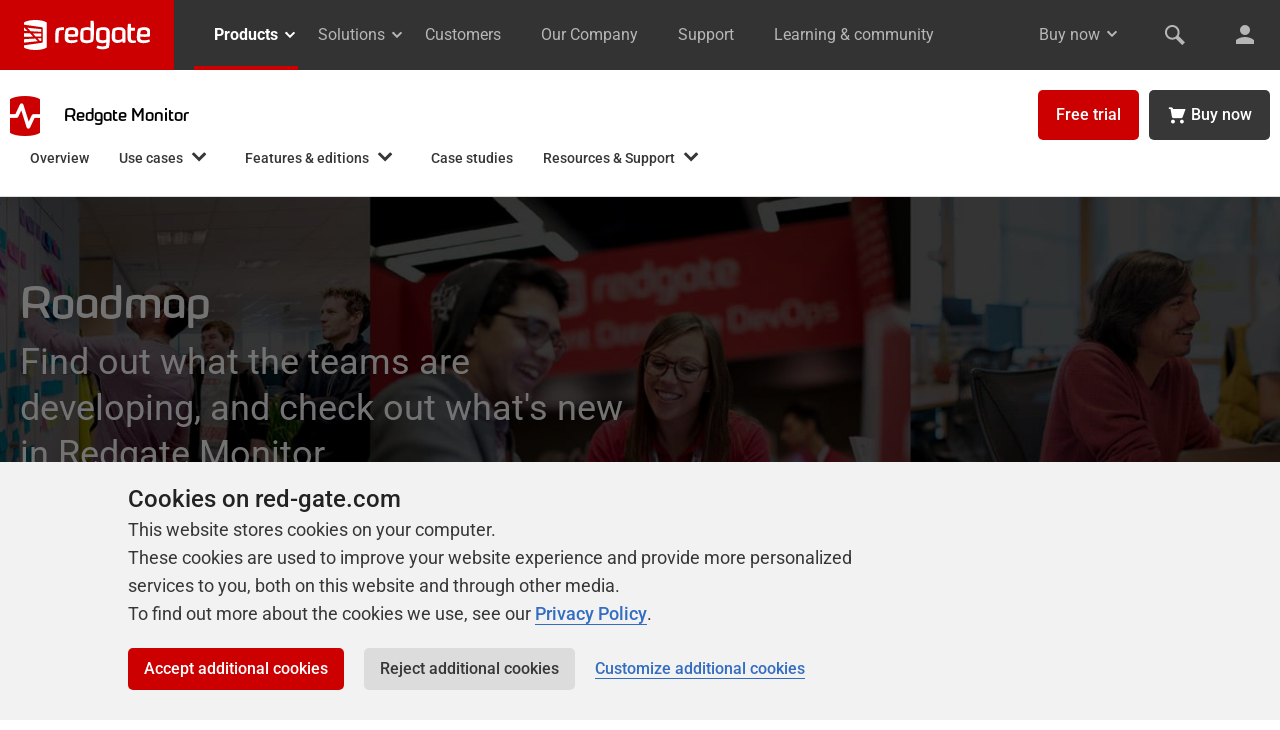

--- FILE ---
content_type: text/html; charset=utf-8
request_url: https://www.google.com/recaptcha/api2/anchor?ar=1&k=6LfsEwwqAAAAANif_ZrfLchl0zJzHHFvoBiS0bxI&co=aHR0cHM6Ly93d3cucmVkLWdhdGUuY29tOjQ0Mw..&hl=en&v=PoyoqOPhxBO7pBk68S4YbpHZ&size=invisible&anchor-ms=20000&execute-ms=30000&cb=9dww2j7g5z7
body_size: 48882
content:
<!DOCTYPE HTML><html dir="ltr" lang="en"><head><meta http-equiv="Content-Type" content="text/html; charset=UTF-8">
<meta http-equiv="X-UA-Compatible" content="IE=edge">
<title>reCAPTCHA</title>
<style type="text/css">
/* cyrillic-ext */
@font-face {
  font-family: 'Roboto';
  font-style: normal;
  font-weight: 400;
  font-stretch: 100%;
  src: url(//fonts.gstatic.com/s/roboto/v48/KFO7CnqEu92Fr1ME7kSn66aGLdTylUAMa3GUBHMdazTgWw.woff2) format('woff2');
  unicode-range: U+0460-052F, U+1C80-1C8A, U+20B4, U+2DE0-2DFF, U+A640-A69F, U+FE2E-FE2F;
}
/* cyrillic */
@font-face {
  font-family: 'Roboto';
  font-style: normal;
  font-weight: 400;
  font-stretch: 100%;
  src: url(//fonts.gstatic.com/s/roboto/v48/KFO7CnqEu92Fr1ME7kSn66aGLdTylUAMa3iUBHMdazTgWw.woff2) format('woff2');
  unicode-range: U+0301, U+0400-045F, U+0490-0491, U+04B0-04B1, U+2116;
}
/* greek-ext */
@font-face {
  font-family: 'Roboto';
  font-style: normal;
  font-weight: 400;
  font-stretch: 100%;
  src: url(//fonts.gstatic.com/s/roboto/v48/KFO7CnqEu92Fr1ME7kSn66aGLdTylUAMa3CUBHMdazTgWw.woff2) format('woff2');
  unicode-range: U+1F00-1FFF;
}
/* greek */
@font-face {
  font-family: 'Roboto';
  font-style: normal;
  font-weight: 400;
  font-stretch: 100%;
  src: url(//fonts.gstatic.com/s/roboto/v48/KFO7CnqEu92Fr1ME7kSn66aGLdTylUAMa3-UBHMdazTgWw.woff2) format('woff2');
  unicode-range: U+0370-0377, U+037A-037F, U+0384-038A, U+038C, U+038E-03A1, U+03A3-03FF;
}
/* math */
@font-face {
  font-family: 'Roboto';
  font-style: normal;
  font-weight: 400;
  font-stretch: 100%;
  src: url(//fonts.gstatic.com/s/roboto/v48/KFO7CnqEu92Fr1ME7kSn66aGLdTylUAMawCUBHMdazTgWw.woff2) format('woff2');
  unicode-range: U+0302-0303, U+0305, U+0307-0308, U+0310, U+0312, U+0315, U+031A, U+0326-0327, U+032C, U+032F-0330, U+0332-0333, U+0338, U+033A, U+0346, U+034D, U+0391-03A1, U+03A3-03A9, U+03B1-03C9, U+03D1, U+03D5-03D6, U+03F0-03F1, U+03F4-03F5, U+2016-2017, U+2034-2038, U+203C, U+2040, U+2043, U+2047, U+2050, U+2057, U+205F, U+2070-2071, U+2074-208E, U+2090-209C, U+20D0-20DC, U+20E1, U+20E5-20EF, U+2100-2112, U+2114-2115, U+2117-2121, U+2123-214F, U+2190, U+2192, U+2194-21AE, U+21B0-21E5, U+21F1-21F2, U+21F4-2211, U+2213-2214, U+2216-22FF, U+2308-230B, U+2310, U+2319, U+231C-2321, U+2336-237A, U+237C, U+2395, U+239B-23B7, U+23D0, U+23DC-23E1, U+2474-2475, U+25AF, U+25B3, U+25B7, U+25BD, U+25C1, U+25CA, U+25CC, U+25FB, U+266D-266F, U+27C0-27FF, U+2900-2AFF, U+2B0E-2B11, U+2B30-2B4C, U+2BFE, U+3030, U+FF5B, U+FF5D, U+1D400-1D7FF, U+1EE00-1EEFF;
}
/* symbols */
@font-face {
  font-family: 'Roboto';
  font-style: normal;
  font-weight: 400;
  font-stretch: 100%;
  src: url(//fonts.gstatic.com/s/roboto/v48/KFO7CnqEu92Fr1ME7kSn66aGLdTylUAMaxKUBHMdazTgWw.woff2) format('woff2');
  unicode-range: U+0001-000C, U+000E-001F, U+007F-009F, U+20DD-20E0, U+20E2-20E4, U+2150-218F, U+2190, U+2192, U+2194-2199, U+21AF, U+21E6-21F0, U+21F3, U+2218-2219, U+2299, U+22C4-22C6, U+2300-243F, U+2440-244A, U+2460-24FF, U+25A0-27BF, U+2800-28FF, U+2921-2922, U+2981, U+29BF, U+29EB, U+2B00-2BFF, U+4DC0-4DFF, U+FFF9-FFFB, U+10140-1018E, U+10190-1019C, U+101A0, U+101D0-101FD, U+102E0-102FB, U+10E60-10E7E, U+1D2C0-1D2D3, U+1D2E0-1D37F, U+1F000-1F0FF, U+1F100-1F1AD, U+1F1E6-1F1FF, U+1F30D-1F30F, U+1F315, U+1F31C, U+1F31E, U+1F320-1F32C, U+1F336, U+1F378, U+1F37D, U+1F382, U+1F393-1F39F, U+1F3A7-1F3A8, U+1F3AC-1F3AF, U+1F3C2, U+1F3C4-1F3C6, U+1F3CA-1F3CE, U+1F3D4-1F3E0, U+1F3ED, U+1F3F1-1F3F3, U+1F3F5-1F3F7, U+1F408, U+1F415, U+1F41F, U+1F426, U+1F43F, U+1F441-1F442, U+1F444, U+1F446-1F449, U+1F44C-1F44E, U+1F453, U+1F46A, U+1F47D, U+1F4A3, U+1F4B0, U+1F4B3, U+1F4B9, U+1F4BB, U+1F4BF, U+1F4C8-1F4CB, U+1F4D6, U+1F4DA, U+1F4DF, U+1F4E3-1F4E6, U+1F4EA-1F4ED, U+1F4F7, U+1F4F9-1F4FB, U+1F4FD-1F4FE, U+1F503, U+1F507-1F50B, U+1F50D, U+1F512-1F513, U+1F53E-1F54A, U+1F54F-1F5FA, U+1F610, U+1F650-1F67F, U+1F687, U+1F68D, U+1F691, U+1F694, U+1F698, U+1F6AD, U+1F6B2, U+1F6B9-1F6BA, U+1F6BC, U+1F6C6-1F6CF, U+1F6D3-1F6D7, U+1F6E0-1F6EA, U+1F6F0-1F6F3, U+1F6F7-1F6FC, U+1F700-1F7FF, U+1F800-1F80B, U+1F810-1F847, U+1F850-1F859, U+1F860-1F887, U+1F890-1F8AD, U+1F8B0-1F8BB, U+1F8C0-1F8C1, U+1F900-1F90B, U+1F93B, U+1F946, U+1F984, U+1F996, U+1F9E9, U+1FA00-1FA6F, U+1FA70-1FA7C, U+1FA80-1FA89, U+1FA8F-1FAC6, U+1FACE-1FADC, U+1FADF-1FAE9, U+1FAF0-1FAF8, U+1FB00-1FBFF;
}
/* vietnamese */
@font-face {
  font-family: 'Roboto';
  font-style: normal;
  font-weight: 400;
  font-stretch: 100%;
  src: url(//fonts.gstatic.com/s/roboto/v48/KFO7CnqEu92Fr1ME7kSn66aGLdTylUAMa3OUBHMdazTgWw.woff2) format('woff2');
  unicode-range: U+0102-0103, U+0110-0111, U+0128-0129, U+0168-0169, U+01A0-01A1, U+01AF-01B0, U+0300-0301, U+0303-0304, U+0308-0309, U+0323, U+0329, U+1EA0-1EF9, U+20AB;
}
/* latin-ext */
@font-face {
  font-family: 'Roboto';
  font-style: normal;
  font-weight: 400;
  font-stretch: 100%;
  src: url(//fonts.gstatic.com/s/roboto/v48/KFO7CnqEu92Fr1ME7kSn66aGLdTylUAMa3KUBHMdazTgWw.woff2) format('woff2');
  unicode-range: U+0100-02BA, U+02BD-02C5, U+02C7-02CC, U+02CE-02D7, U+02DD-02FF, U+0304, U+0308, U+0329, U+1D00-1DBF, U+1E00-1E9F, U+1EF2-1EFF, U+2020, U+20A0-20AB, U+20AD-20C0, U+2113, U+2C60-2C7F, U+A720-A7FF;
}
/* latin */
@font-face {
  font-family: 'Roboto';
  font-style: normal;
  font-weight: 400;
  font-stretch: 100%;
  src: url(//fonts.gstatic.com/s/roboto/v48/KFO7CnqEu92Fr1ME7kSn66aGLdTylUAMa3yUBHMdazQ.woff2) format('woff2');
  unicode-range: U+0000-00FF, U+0131, U+0152-0153, U+02BB-02BC, U+02C6, U+02DA, U+02DC, U+0304, U+0308, U+0329, U+2000-206F, U+20AC, U+2122, U+2191, U+2193, U+2212, U+2215, U+FEFF, U+FFFD;
}
/* cyrillic-ext */
@font-face {
  font-family: 'Roboto';
  font-style: normal;
  font-weight: 500;
  font-stretch: 100%;
  src: url(//fonts.gstatic.com/s/roboto/v48/KFO7CnqEu92Fr1ME7kSn66aGLdTylUAMa3GUBHMdazTgWw.woff2) format('woff2');
  unicode-range: U+0460-052F, U+1C80-1C8A, U+20B4, U+2DE0-2DFF, U+A640-A69F, U+FE2E-FE2F;
}
/* cyrillic */
@font-face {
  font-family: 'Roboto';
  font-style: normal;
  font-weight: 500;
  font-stretch: 100%;
  src: url(//fonts.gstatic.com/s/roboto/v48/KFO7CnqEu92Fr1ME7kSn66aGLdTylUAMa3iUBHMdazTgWw.woff2) format('woff2');
  unicode-range: U+0301, U+0400-045F, U+0490-0491, U+04B0-04B1, U+2116;
}
/* greek-ext */
@font-face {
  font-family: 'Roboto';
  font-style: normal;
  font-weight: 500;
  font-stretch: 100%;
  src: url(//fonts.gstatic.com/s/roboto/v48/KFO7CnqEu92Fr1ME7kSn66aGLdTylUAMa3CUBHMdazTgWw.woff2) format('woff2');
  unicode-range: U+1F00-1FFF;
}
/* greek */
@font-face {
  font-family: 'Roboto';
  font-style: normal;
  font-weight: 500;
  font-stretch: 100%;
  src: url(//fonts.gstatic.com/s/roboto/v48/KFO7CnqEu92Fr1ME7kSn66aGLdTylUAMa3-UBHMdazTgWw.woff2) format('woff2');
  unicode-range: U+0370-0377, U+037A-037F, U+0384-038A, U+038C, U+038E-03A1, U+03A3-03FF;
}
/* math */
@font-face {
  font-family: 'Roboto';
  font-style: normal;
  font-weight: 500;
  font-stretch: 100%;
  src: url(//fonts.gstatic.com/s/roboto/v48/KFO7CnqEu92Fr1ME7kSn66aGLdTylUAMawCUBHMdazTgWw.woff2) format('woff2');
  unicode-range: U+0302-0303, U+0305, U+0307-0308, U+0310, U+0312, U+0315, U+031A, U+0326-0327, U+032C, U+032F-0330, U+0332-0333, U+0338, U+033A, U+0346, U+034D, U+0391-03A1, U+03A3-03A9, U+03B1-03C9, U+03D1, U+03D5-03D6, U+03F0-03F1, U+03F4-03F5, U+2016-2017, U+2034-2038, U+203C, U+2040, U+2043, U+2047, U+2050, U+2057, U+205F, U+2070-2071, U+2074-208E, U+2090-209C, U+20D0-20DC, U+20E1, U+20E5-20EF, U+2100-2112, U+2114-2115, U+2117-2121, U+2123-214F, U+2190, U+2192, U+2194-21AE, U+21B0-21E5, U+21F1-21F2, U+21F4-2211, U+2213-2214, U+2216-22FF, U+2308-230B, U+2310, U+2319, U+231C-2321, U+2336-237A, U+237C, U+2395, U+239B-23B7, U+23D0, U+23DC-23E1, U+2474-2475, U+25AF, U+25B3, U+25B7, U+25BD, U+25C1, U+25CA, U+25CC, U+25FB, U+266D-266F, U+27C0-27FF, U+2900-2AFF, U+2B0E-2B11, U+2B30-2B4C, U+2BFE, U+3030, U+FF5B, U+FF5D, U+1D400-1D7FF, U+1EE00-1EEFF;
}
/* symbols */
@font-face {
  font-family: 'Roboto';
  font-style: normal;
  font-weight: 500;
  font-stretch: 100%;
  src: url(//fonts.gstatic.com/s/roboto/v48/KFO7CnqEu92Fr1ME7kSn66aGLdTylUAMaxKUBHMdazTgWw.woff2) format('woff2');
  unicode-range: U+0001-000C, U+000E-001F, U+007F-009F, U+20DD-20E0, U+20E2-20E4, U+2150-218F, U+2190, U+2192, U+2194-2199, U+21AF, U+21E6-21F0, U+21F3, U+2218-2219, U+2299, U+22C4-22C6, U+2300-243F, U+2440-244A, U+2460-24FF, U+25A0-27BF, U+2800-28FF, U+2921-2922, U+2981, U+29BF, U+29EB, U+2B00-2BFF, U+4DC0-4DFF, U+FFF9-FFFB, U+10140-1018E, U+10190-1019C, U+101A0, U+101D0-101FD, U+102E0-102FB, U+10E60-10E7E, U+1D2C0-1D2D3, U+1D2E0-1D37F, U+1F000-1F0FF, U+1F100-1F1AD, U+1F1E6-1F1FF, U+1F30D-1F30F, U+1F315, U+1F31C, U+1F31E, U+1F320-1F32C, U+1F336, U+1F378, U+1F37D, U+1F382, U+1F393-1F39F, U+1F3A7-1F3A8, U+1F3AC-1F3AF, U+1F3C2, U+1F3C4-1F3C6, U+1F3CA-1F3CE, U+1F3D4-1F3E0, U+1F3ED, U+1F3F1-1F3F3, U+1F3F5-1F3F7, U+1F408, U+1F415, U+1F41F, U+1F426, U+1F43F, U+1F441-1F442, U+1F444, U+1F446-1F449, U+1F44C-1F44E, U+1F453, U+1F46A, U+1F47D, U+1F4A3, U+1F4B0, U+1F4B3, U+1F4B9, U+1F4BB, U+1F4BF, U+1F4C8-1F4CB, U+1F4D6, U+1F4DA, U+1F4DF, U+1F4E3-1F4E6, U+1F4EA-1F4ED, U+1F4F7, U+1F4F9-1F4FB, U+1F4FD-1F4FE, U+1F503, U+1F507-1F50B, U+1F50D, U+1F512-1F513, U+1F53E-1F54A, U+1F54F-1F5FA, U+1F610, U+1F650-1F67F, U+1F687, U+1F68D, U+1F691, U+1F694, U+1F698, U+1F6AD, U+1F6B2, U+1F6B9-1F6BA, U+1F6BC, U+1F6C6-1F6CF, U+1F6D3-1F6D7, U+1F6E0-1F6EA, U+1F6F0-1F6F3, U+1F6F7-1F6FC, U+1F700-1F7FF, U+1F800-1F80B, U+1F810-1F847, U+1F850-1F859, U+1F860-1F887, U+1F890-1F8AD, U+1F8B0-1F8BB, U+1F8C0-1F8C1, U+1F900-1F90B, U+1F93B, U+1F946, U+1F984, U+1F996, U+1F9E9, U+1FA00-1FA6F, U+1FA70-1FA7C, U+1FA80-1FA89, U+1FA8F-1FAC6, U+1FACE-1FADC, U+1FADF-1FAE9, U+1FAF0-1FAF8, U+1FB00-1FBFF;
}
/* vietnamese */
@font-face {
  font-family: 'Roboto';
  font-style: normal;
  font-weight: 500;
  font-stretch: 100%;
  src: url(//fonts.gstatic.com/s/roboto/v48/KFO7CnqEu92Fr1ME7kSn66aGLdTylUAMa3OUBHMdazTgWw.woff2) format('woff2');
  unicode-range: U+0102-0103, U+0110-0111, U+0128-0129, U+0168-0169, U+01A0-01A1, U+01AF-01B0, U+0300-0301, U+0303-0304, U+0308-0309, U+0323, U+0329, U+1EA0-1EF9, U+20AB;
}
/* latin-ext */
@font-face {
  font-family: 'Roboto';
  font-style: normal;
  font-weight: 500;
  font-stretch: 100%;
  src: url(//fonts.gstatic.com/s/roboto/v48/KFO7CnqEu92Fr1ME7kSn66aGLdTylUAMa3KUBHMdazTgWw.woff2) format('woff2');
  unicode-range: U+0100-02BA, U+02BD-02C5, U+02C7-02CC, U+02CE-02D7, U+02DD-02FF, U+0304, U+0308, U+0329, U+1D00-1DBF, U+1E00-1E9F, U+1EF2-1EFF, U+2020, U+20A0-20AB, U+20AD-20C0, U+2113, U+2C60-2C7F, U+A720-A7FF;
}
/* latin */
@font-face {
  font-family: 'Roboto';
  font-style: normal;
  font-weight: 500;
  font-stretch: 100%;
  src: url(//fonts.gstatic.com/s/roboto/v48/KFO7CnqEu92Fr1ME7kSn66aGLdTylUAMa3yUBHMdazQ.woff2) format('woff2');
  unicode-range: U+0000-00FF, U+0131, U+0152-0153, U+02BB-02BC, U+02C6, U+02DA, U+02DC, U+0304, U+0308, U+0329, U+2000-206F, U+20AC, U+2122, U+2191, U+2193, U+2212, U+2215, U+FEFF, U+FFFD;
}
/* cyrillic-ext */
@font-face {
  font-family: 'Roboto';
  font-style: normal;
  font-weight: 900;
  font-stretch: 100%;
  src: url(//fonts.gstatic.com/s/roboto/v48/KFO7CnqEu92Fr1ME7kSn66aGLdTylUAMa3GUBHMdazTgWw.woff2) format('woff2');
  unicode-range: U+0460-052F, U+1C80-1C8A, U+20B4, U+2DE0-2DFF, U+A640-A69F, U+FE2E-FE2F;
}
/* cyrillic */
@font-face {
  font-family: 'Roboto';
  font-style: normal;
  font-weight: 900;
  font-stretch: 100%;
  src: url(//fonts.gstatic.com/s/roboto/v48/KFO7CnqEu92Fr1ME7kSn66aGLdTylUAMa3iUBHMdazTgWw.woff2) format('woff2');
  unicode-range: U+0301, U+0400-045F, U+0490-0491, U+04B0-04B1, U+2116;
}
/* greek-ext */
@font-face {
  font-family: 'Roboto';
  font-style: normal;
  font-weight: 900;
  font-stretch: 100%;
  src: url(//fonts.gstatic.com/s/roboto/v48/KFO7CnqEu92Fr1ME7kSn66aGLdTylUAMa3CUBHMdazTgWw.woff2) format('woff2');
  unicode-range: U+1F00-1FFF;
}
/* greek */
@font-face {
  font-family: 'Roboto';
  font-style: normal;
  font-weight: 900;
  font-stretch: 100%;
  src: url(//fonts.gstatic.com/s/roboto/v48/KFO7CnqEu92Fr1ME7kSn66aGLdTylUAMa3-UBHMdazTgWw.woff2) format('woff2');
  unicode-range: U+0370-0377, U+037A-037F, U+0384-038A, U+038C, U+038E-03A1, U+03A3-03FF;
}
/* math */
@font-face {
  font-family: 'Roboto';
  font-style: normal;
  font-weight: 900;
  font-stretch: 100%;
  src: url(//fonts.gstatic.com/s/roboto/v48/KFO7CnqEu92Fr1ME7kSn66aGLdTylUAMawCUBHMdazTgWw.woff2) format('woff2');
  unicode-range: U+0302-0303, U+0305, U+0307-0308, U+0310, U+0312, U+0315, U+031A, U+0326-0327, U+032C, U+032F-0330, U+0332-0333, U+0338, U+033A, U+0346, U+034D, U+0391-03A1, U+03A3-03A9, U+03B1-03C9, U+03D1, U+03D5-03D6, U+03F0-03F1, U+03F4-03F5, U+2016-2017, U+2034-2038, U+203C, U+2040, U+2043, U+2047, U+2050, U+2057, U+205F, U+2070-2071, U+2074-208E, U+2090-209C, U+20D0-20DC, U+20E1, U+20E5-20EF, U+2100-2112, U+2114-2115, U+2117-2121, U+2123-214F, U+2190, U+2192, U+2194-21AE, U+21B0-21E5, U+21F1-21F2, U+21F4-2211, U+2213-2214, U+2216-22FF, U+2308-230B, U+2310, U+2319, U+231C-2321, U+2336-237A, U+237C, U+2395, U+239B-23B7, U+23D0, U+23DC-23E1, U+2474-2475, U+25AF, U+25B3, U+25B7, U+25BD, U+25C1, U+25CA, U+25CC, U+25FB, U+266D-266F, U+27C0-27FF, U+2900-2AFF, U+2B0E-2B11, U+2B30-2B4C, U+2BFE, U+3030, U+FF5B, U+FF5D, U+1D400-1D7FF, U+1EE00-1EEFF;
}
/* symbols */
@font-face {
  font-family: 'Roboto';
  font-style: normal;
  font-weight: 900;
  font-stretch: 100%;
  src: url(//fonts.gstatic.com/s/roboto/v48/KFO7CnqEu92Fr1ME7kSn66aGLdTylUAMaxKUBHMdazTgWw.woff2) format('woff2');
  unicode-range: U+0001-000C, U+000E-001F, U+007F-009F, U+20DD-20E0, U+20E2-20E4, U+2150-218F, U+2190, U+2192, U+2194-2199, U+21AF, U+21E6-21F0, U+21F3, U+2218-2219, U+2299, U+22C4-22C6, U+2300-243F, U+2440-244A, U+2460-24FF, U+25A0-27BF, U+2800-28FF, U+2921-2922, U+2981, U+29BF, U+29EB, U+2B00-2BFF, U+4DC0-4DFF, U+FFF9-FFFB, U+10140-1018E, U+10190-1019C, U+101A0, U+101D0-101FD, U+102E0-102FB, U+10E60-10E7E, U+1D2C0-1D2D3, U+1D2E0-1D37F, U+1F000-1F0FF, U+1F100-1F1AD, U+1F1E6-1F1FF, U+1F30D-1F30F, U+1F315, U+1F31C, U+1F31E, U+1F320-1F32C, U+1F336, U+1F378, U+1F37D, U+1F382, U+1F393-1F39F, U+1F3A7-1F3A8, U+1F3AC-1F3AF, U+1F3C2, U+1F3C4-1F3C6, U+1F3CA-1F3CE, U+1F3D4-1F3E0, U+1F3ED, U+1F3F1-1F3F3, U+1F3F5-1F3F7, U+1F408, U+1F415, U+1F41F, U+1F426, U+1F43F, U+1F441-1F442, U+1F444, U+1F446-1F449, U+1F44C-1F44E, U+1F453, U+1F46A, U+1F47D, U+1F4A3, U+1F4B0, U+1F4B3, U+1F4B9, U+1F4BB, U+1F4BF, U+1F4C8-1F4CB, U+1F4D6, U+1F4DA, U+1F4DF, U+1F4E3-1F4E6, U+1F4EA-1F4ED, U+1F4F7, U+1F4F9-1F4FB, U+1F4FD-1F4FE, U+1F503, U+1F507-1F50B, U+1F50D, U+1F512-1F513, U+1F53E-1F54A, U+1F54F-1F5FA, U+1F610, U+1F650-1F67F, U+1F687, U+1F68D, U+1F691, U+1F694, U+1F698, U+1F6AD, U+1F6B2, U+1F6B9-1F6BA, U+1F6BC, U+1F6C6-1F6CF, U+1F6D3-1F6D7, U+1F6E0-1F6EA, U+1F6F0-1F6F3, U+1F6F7-1F6FC, U+1F700-1F7FF, U+1F800-1F80B, U+1F810-1F847, U+1F850-1F859, U+1F860-1F887, U+1F890-1F8AD, U+1F8B0-1F8BB, U+1F8C0-1F8C1, U+1F900-1F90B, U+1F93B, U+1F946, U+1F984, U+1F996, U+1F9E9, U+1FA00-1FA6F, U+1FA70-1FA7C, U+1FA80-1FA89, U+1FA8F-1FAC6, U+1FACE-1FADC, U+1FADF-1FAE9, U+1FAF0-1FAF8, U+1FB00-1FBFF;
}
/* vietnamese */
@font-face {
  font-family: 'Roboto';
  font-style: normal;
  font-weight: 900;
  font-stretch: 100%;
  src: url(//fonts.gstatic.com/s/roboto/v48/KFO7CnqEu92Fr1ME7kSn66aGLdTylUAMa3OUBHMdazTgWw.woff2) format('woff2');
  unicode-range: U+0102-0103, U+0110-0111, U+0128-0129, U+0168-0169, U+01A0-01A1, U+01AF-01B0, U+0300-0301, U+0303-0304, U+0308-0309, U+0323, U+0329, U+1EA0-1EF9, U+20AB;
}
/* latin-ext */
@font-face {
  font-family: 'Roboto';
  font-style: normal;
  font-weight: 900;
  font-stretch: 100%;
  src: url(//fonts.gstatic.com/s/roboto/v48/KFO7CnqEu92Fr1ME7kSn66aGLdTylUAMa3KUBHMdazTgWw.woff2) format('woff2');
  unicode-range: U+0100-02BA, U+02BD-02C5, U+02C7-02CC, U+02CE-02D7, U+02DD-02FF, U+0304, U+0308, U+0329, U+1D00-1DBF, U+1E00-1E9F, U+1EF2-1EFF, U+2020, U+20A0-20AB, U+20AD-20C0, U+2113, U+2C60-2C7F, U+A720-A7FF;
}
/* latin */
@font-face {
  font-family: 'Roboto';
  font-style: normal;
  font-weight: 900;
  font-stretch: 100%;
  src: url(//fonts.gstatic.com/s/roboto/v48/KFO7CnqEu92Fr1ME7kSn66aGLdTylUAMa3yUBHMdazQ.woff2) format('woff2');
  unicode-range: U+0000-00FF, U+0131, U+0152-0153, U+02BB-02BC, U+02C6, U+02DA, U+02DC, U+0304, U+0308, U+0329, U+2000-206F, U+20AC, U+2122, U+2191, U+2193, U+2212, U+2215, U+FEFF, U+FFFD;
}

</style>
<link rel="stylesheet" type="text/css" href="https://www.gstatic.com/recaptcha/releases/PoyoqOPhxBO7pBk68S4YbpHZ/styles__ltr.css">
<script nonce="KYrXudtb3aJb9ZsnaeDx4w" type="text/javascript">window['__recaptcha_api'] = 'https://www.google.com/recaptcha/api2/';</script>
<script type="text/javascript" src="https://www.gstatic.com/recaptcha/releases/PoyoqOPhxBO7pBk68S4YbpHZ/recaptcha__en.js" nonce="KYrXudtb3aJb9ZsnaeDx4w">
      
    </script></head>
<body><div id="rc-anchor-alert" class="rc-anchor-alert"></div>
<input type="hidden" id="recaptcha-token" value="[base64]">
<script type="text/javascript" nonce="KYrXudtb3aJb9ZsnaeDx4w">
      recaptcha.anchor.Main.init("[\x22ainput\x22,[\x22bgdata\x22,\x22\x22,\[base64]/[base64]/[base64]/[base64]/[base64]/[base64]/[base64]/[base64]/[base64]/[base64]\\u003d\x22,\[base64]\\u003d\x22,\x22bHIPC3XCsAZhdB/[base64]/VytrwqR+KsKEw6zCl8KWw4AlwoDDmWNfwr9OwpVmfQoIGMOYFk/DhwbCgsOHw5Mfw4Fjw59PYnp1IsKlLjDCuMK5Z8O/HV1deA/DjnV4wpfDkVN+BsKVw5BVwq5Tw40Nwrdad2ZIHcO1ccOdw5hwwpttw6rDpcKHAMKNwodkKggAeMK7wr1zLRwmZCU5wozDicOrAcKsNcOhECzChyrCu8OeDcKtHV1xw4jDpsOuS8ONwpotPcK/I3DCuMO+w7fClWnCnTZFw6/CrMOQw68qRlN2PcKpCQnCnDvCoEURwqrDjcO3w5jDnhbDpyBXHAVHdcKlwqstFMOrw71RwqZ5KcKPwqvDosOvw5oKw7XCgQpqMgvCpcOfw5JBXcKEw7rDhMKDw7/CmAo/[base64]/DqTTCuHTChQjDj2c8wqYDYz/CtcKIw7nCmsK+wpVFJS3CncKWw5HDpUlxHsKSw43CtRRAwrN8B0wiwookOGbDoFctw7ovBkxzwr3Cm0Q9wpFvDcK/fwrDvXPClcOpw6HDmMKLX8KtwpsGwq/Co8KbwpdSNcO8wofCvMKJFcKJawPDnsOCAR/Dl3RLL8KDwrzCscOcR8KrQcKCwp7CvEHDvxrDpDDCuQ7CusOJLDo+w5tyw6HDncKsO3/[base64]/wrJ6w4R7w4rCjjfDs14ZY1VVK8K5wpUTHsOuw5fDqk/DhMOow5d5RMOIWU/CicKqUR5sZQ8Awo5Wwr4aTmzDrcOMShPDisK8BXAdwrlRJsO1w6LCpgjCvlXDkzbDj8K0wqzCi8OdYsKmVEvDu35nw4RNZsKnw4cXw5MlBsOuLDDDlcK1RsKpw7PDvsKQBlsTUsOnwpPDtltEwr/Cv3fCr8OKEMO3ODTDoDrDlSzCtMOSdCHDsD40woF6N3JiE8Osw41cL8KPw5PCm2vCrV3DvcKbw47DoC1Sw7bDoDpVHMO3wonDgy7CrS1Nw77CiQETwqLClcKcT8OnQMKPw6XCrnB3RxrCtidYwp84Vy/CtDgrwofCkMKKWWMdwq5iwrh+wrtEw74dBsOodsOzw7ZCwq0Ea3nDnWR9BMK5wonChi9kwq4EwpfCg8OVK8KdPcOMVWo4wpInwrbCr8OsZMKXBURoKsOkWCfDrW/DpmLDjsKIVMOYwocBJcOQwpXCgUgfwpPCisOQb8K8wrLDpgnDlnxXwrorw74nwrxpwpU9w6M0ZsOwTsKlw5nDnMOkBsKJBybDmis/WMOnw7TDrsKiw6czcMKdQsOGwpfCu8OYX00GwrTCrXjCg8OvOsOlwpXDuwvCvytGaMOjDwdePMOFwqJ0w5UGw53Dt8OGbTNXw5HDmzLDgMKFLSFaw7rDqmPDl8OTwqPCqE/[base64]/CtMOobmfCqBzDgcK4wqrCqsKeFTzCqW7DhWDCs8OSHHHDtBUrMT7Cjh4qw4/DnsOtVTvDtRwNw7nCt8Kqw4bCocKfXlxgdi0WL8K8wpFWEcOPNWFUw5cjw6nCqzzDssOFw588aVobwo5Fw4Jtw7/DqT3ClcOCw4oVwpsFw7zDn0ROGkHDvx7ClUFXHQ0nf8KmwoRpZsOpwpTCuMKbLcOSwoDCoMO1ETp1EgXDmsObw5c/[base64]/w6JwLDHDkyzChMKpw7fCoEcqRzjDnWtmZsOww618amg7XydxFT9rESrCpnzCo8KMLh3Drw7CkRbCqV3CpQ3CnhLCmRjDpcOtMsKjEWPDjsOkbhYoOCN0QhHCo2A/VwV1U8Kiw5jCvMOXSMO2P8OVNMKTahQCfHMnw5HCmMOxOE1kw4jDpWrCoMOlw4TDvUHCvGccw6NewqgPdcKhw5zDu0gywqLDsk/CsMKrDMOmw5UxNsK6CQ08NsO9wrl+w63CmjTDiMKSwoDDqsKjwpNAwprCggvCrcOnP8O2w5vCqMOrwpvCtnTCsV1+e1DCuTcuw6o9w5fCnhnDrMKVw7/DpAAhO8K3w5TDhcKsLcO5wrs8w6jDu8OSw4DClMOZwqzDksKaNxkjfxcpw4pFFMOJBcKWBipfVT5Xw4XDusORwqRYwrfDlzQrwrU5wr7CsgPCtRduwqHCngjCjMKMYC1DU0HCosOiLcOCw7cIasO/w7PCmjfDjMO0CsODGmLDhy8Fw4jCiR/CjmMlWcKTwqzDgzbCtsOoFMK5emlHZsOrw6cZPAfCrx/[base64]/[base64]/PsOgJsKSw6jCjMOHw5s5NAvDmsOww5nDuFjDlMKHw5PChcOHwoIBSMOBSsKmQ8K9WMKhwoIuYMOOVy5Zw4bDph0qw5pMw6HCiDnDtsOadcOsNAHDrcKfw6LDgzFywpZ9aRhhw5NFbMOlG8Kdw4RCGF1nwqFjZCLCq1U/[base64]/w6sCV357IS/DizxdwqTCosKXw7nCv0dAwqM1cjjDisKxG0IpwpfCjsKGCgNLFD/Ds8KCw7x1w6PDuMK4V3Ahwr4Zd8OXb8OnHD7DtHcJw7ZGwqvDgsKEBsKdZwUOwqrCpklwwqXDoMOHwpLCoTodbQvDkcKKw6NINV5OEcKOPAFAw5pTwpo6QXXDisO6J8Ofw78uw7BCwphmwopaw5YBw5HCkW/[base64]/wqHCncK1RSoDwoHCkEXCvH5lwqPCi8K3wqw/CsK3w6JIP8KiwokbdMKrwoPCqsKKUMOZHsKiw6fCpEfDrcK/w4s1I8OzP8KrYMOsw4nCpsKCU8OIMDjCux1/w7hDw5PDjsODF8OeBcObAMOcPEsmflDCrAjCvsOGWxp6wrM2w7TDhVUgCSfCmCBcacOoBMO9w7HDhMOBwoDCqw/Dk0XDlUxAw77CqDLDs8OtwoPDmFnDkcKQwrFjw5Fiw40Aw4o0FwPCnBfDul8Xw47CnAZ6OsOGw78cwpR/LsKnw4rCksOuAsKXwrjDuyLClSHCvBPDvsOgMhUtw7osZU1dwqfDknk3ICnCpcKiAMKPNm/DvcOFSMO0D8OiQ13DpDjCocO/[base64]/[base64]/wqfDoVjCt8KHamkzIC/DsMKxJ8OgwrbCucKmdRXCqzXDg0Yow47DkcOzw7orwpnCkGLDmyfDhANla2NYK8KwVcKbZsOHw7kCwoEvJk7DnEc4w4lTOAbDucOBw4sbZ8KPwphEe11Pw4Fww7YsEsOkTRTCm3QQUcKUHCwOesO/wrETw53Dp8OfVSjDgwXDngnCnMOoPQvCtMOJw6XDuyHCqMOMw4PDkzd4wp/[base64]/CgnQdBsOSw7PCijkZw5lBwqbDrAMVw4QzRA1pdsOrwrVxw4Umw5kUF0V/[base64]/DmQAOwpQEVcOvw4jDksO6S8K4w4vCtsKfwqlWFyrDi8K6wpbCtsOKeFjDqERAwpPDoDYRw4bCiWrDpGhYZFxcXcOeNXRkWHzDvGHCt8OIwq3CisOdDUzClFTCtgg9UizCg8Oow6t9w79uwrdrwowodT/CliHDg8O+ZMOdOsOtUj8iwqrCgUQWwofCgC7CpsOPbcOQZSHCoMKHwrPDtsKiw5IXw5PCpsOJwqDCkFB5wqkyFV7DlcOTw6DDrMKbMS8hOWU2w6g7fcKVwoUfJ8KXwqTCssKgwoLDisOww7kSw7zCpcONwr8/w6gDwqTCiVMES8KlchBxwqfDpcKWwo17w51Rw77DuGNTX8K5CMKAAkw9LVx3Ji4afxbCiTvCpBXCu8KCwqBywoTDqMOnA047N3h/[base64]/wqjCv8OGCMK5fz/[base64]/a8OQXEJKw4LCqVkPw7ApAHLDj8KMwoTDlsOvw4DDs8OHXMOWw6fCtsK/UMO3w5zDr8KcwpnDllgKG8Onwo3CrsOpw4B/GTJaRsOpw6/DrBJKw6xaw57DuEx5wqTDhlvCmMK/[base64]/[base64]/CryEHEEM2w5nDi2QJw6zCisK1DMOCwopYKMOPaMOswrALwrjDnsOIwrzDjjjDqVnDtgzDtlLChsOZeRTDrsOiw71NZV3DpBXCjXrDpyfDiR8nwqjCpcKjBlYewpMOw5/[base64]/DscKjXEkwwr5NccOnwpbCn8Kjw6pfJj4zwpJcJsOqDSvCn8KGw4knwo3DicORHcKSKsONUcOROMKZw7TDn8ORwoDDhnDCpsOZV8KUw6QORGDCoQ/CjsOlwrTCmsKHw4bCuEPCmMOtwrkYTMKzecOLU3Yhw6Bcw54+VHYrEcOjXjjDsSzCrcO5aw/Cjz/DpjkvO8OLwoXCucOyw7VLw5gxw5Vdf8OsXcOHU8O9wrwmWcOAwrpKPVrCkMOiWcOIwqDCkcKaGsK0DhvCqWZmw4xhfRzDm3E7CsKOw7zDuWvDlGxPP8OBBUTClgvDhcOiY8O6wrnDu3YlGMOKGcKnwrlQwpLDmW/Dqzkow7HDp8KuZsOrWMOJw7dqw5xkUMObXQ4cw4o0DjXCm8Opw51eRMOqwovDnERaJ8OowrDDtcOWw7vDnnBCV8KfVcK7wqsjYEkbw4RAwqnDi8KqwpcLVT/[base64]/SMKCwpHDgXfDqMKyw7vCmcKUwpRJWsOLwr3CjREHw6fDjMOocjPCvjs0An7Co1/DqMKew7prLjDDl2/DqcOawp0bwoPCj2fDjCcFwrXCjwjCoMOmGXEdA1HCtTnDvMOBwpHCscKdZXTCp13CnMO9bcOCw6TCgFpuw5wQNMKqNxFvLsOowot9w7DDjTwBN8K6XUlsw5nCrcK7wqPDtcO3wqnCjcKWwqswT8Ogw5B7wrTCt8OUE10iw47CmMKWwqvCvcKlc8KEw6lWCnthw5o/wqVILEYkw6MoI8OUwqRIKA3DvA1eD2HCjcKpw4DDg8Ogw6BELV3CmiDCtSfDnsOYcnLCnl/[base64]/w6bDkcOyCMKuI8K3wrEIa8K9G8KNwopbcsKHXD9lwp7CrMOrOzF+K8KNworDnDQASy7CqsOxG8OQYF4CR0bDjMKnIRNEeV8fJcKlGnfCnMOsT8KbBMODwrjDmMOObgzCmnF2w73DrMOMwq/Cq8O0WBTDul7DjsOUwpdFbgHCqMO/w7XCmMKAGcKCw4ICH3/CuFhuDwnDgcONEAPDg0fDkgBCwrxzWzHCi1Qrw4LDjQk2wrPCncO6w5nCuk7DnsKTw6t9wpnDkcOIw5M9w5BKwp/DmhTCusOqP1dKccKECgY+G8OMwobDjMOZw5DDmcKvw4PCncKqSlDDt8OJwqvDusOse2sAw51kGCtYf8OvF8ODF8KvwqwLw55HHE09woXDuwxRwoRxwrbClQg4w4jCrMONwpvDuxB5a3leRBzCl8OWU1hAwp1SasKUw6RDRsKUHMKewqrCp33Dg8OSw43Cky5Pwp/DqTvCmMKbZMKIw5XDlx57w6s+L8OWw7AXJlPDvRYabcOAwobDvcO/[base64]/CgVDDq1ETSsKGNxTCtMO5F31yL1zDusOVwr7CmDoheMOfw5DDtBRrDVLDhQjDsk46wp1HcMKHw4vCr8KWAWUuw6nCsCrCrDx4wo0Lw6rCrEA+cwBYwpLCksKubsKsCyPDiXrDu8KkwrrDlEpcRcKccGjDtCjCnMOfwoNiaR/CssK5bTYgJy/DhMOMwqBCw4/DrsOJwrrCsMOswo3DoHDCuVscWFxNw5vCjcOEIWPDrMORwo1swrnDhcKfwrDCl8Oww5jCtcO1w6/Ch8KSC8OeR8OuwpDCp1ciw7DClAVhdsKXKlsgD8OUw4JOwohkw5nDu8OvFXl8wr8AQ8O7wpcNw5HCgWfDnnzChl8Qwq/CgE1Rw7pVcWvCkEvDt8OfOsOLXxwEVcK1TcOSHUzDphHCiMKVUgrDtsOYwq7CqH4ReMOhNsKww4gXJMOcw4/CoE4owoTClMKdODXCrwLCssOUw6DDuDvDpWYKbMKSDADDjFPClMOIw5cmRcKFSzU3RsKDw4/Dgi/DpcKyCMOBwrjDt8ORwq0fcAnCvnrDkygyw6B7wpTCk8K7w4XChsOtwovDqiMtScOrShchVEbDj0IKwqPDq0vCgkTCvsOuwolDwpodHMKJJ8OmQsO7wqo6GTXCjcKZw5tuG8O1BgTDqcKuwrTDu8K1CzbDpGcbTMKNwrrCkQbCiy/CnTvCscOeM8OGwosle8KFU1MBa8OkwqjDh8OZwpd5TXTDmsOvw5bChGPDjj/CkFg9HMOIe8OWwoLCksOJwoHDuxPDjMOAdsKCBBjDsMKWwqkKcVzDhTbDkMK/WBh4w6xbw4hHw61xwrPCo8O0QMK0w57DlsOPCBlswp95w6QbNMKJNyo7w410wpPDq8KTdllGB8O1wp/CkcOUwrDCghgEFsOkDsOcRD8DC1XCuFpBw4DDncOPwqHDhsKywpXDmcK4wpFqwpXDoDoEwqcENQNTS8KPw7fDgWbCpAfCswlDw4HCi8OdLUrCoGBDWlDCnmPCkmInwrdFw67DgsKvw4PDn1/[base64]/Ctk/DvsO0w53DlcKWw6jCksOGw43CjsO8w63DqFduFFtna8OkwrYsYHrCqS7DpDDCs8KCFMO2w4l9IMKNV8KPDsKgcj0zGMOrDVIrETHCsx7DlzBDFsOnw7bDlsOww7stE3jDsHBnwqjDmknDhFhLwofChcKfVjTCnn7CqsOXdXXDtk3DrsOcNMO6GMK4w5/Dp8KPwrZpw5PCtcO1XADCtzLCrWDClUFNwobDmgolSm4vJcOse8Kpw7fDl8KoO8KRwro2K8OYwr/Ds8OMw6fDvMK/w53ChDzChFDCnEx+GHzDvzLDnizDssOnIcKCVmAHC17CtMOXD3PDhMKkw5HDlsOnRxJvwqTDhgbDncO/w4Bnw4ppO8KNH8KkdcKnPjHDhGPCl8OcAW1jw4FMwqMtwrvDp3AafQ0TLcOqwqttODDCpcKwCsK6XcK7w4xCw4nDunPDmU/[base64]/DpwLDtQYDIgccc8KVwoZHUcOyw4fDsBgUGMKTwq3Ci8KjMMKMA8O2w5tcT8OxXh4KRsK3w73CmMKIwq5tw5wRXSzCgw3DicK1w4XCt8OXFhlKX2UwE0vDoHjCjDfCjStUwpDDlFbCtjfChcKLw54fwpAbMWVmCMOQw7TDjzUlwqXCmQMewpnChks8w7sGw6lxw7QGwq/CpcOZf8OvwpNHOU1hw4/DsSbCr8KubWpqwqPCgTloMMK6IgEeFAdGKcOfwpHDo8KPXsKnwprDmj/[base64]/CshvDmHHChD9oLMKkWsOaBEXDn8KowoHDocKCXSHCg00eBMOXCcOpwo5yw5TCt8KENMO5w4jDjDDCsCPCr2gCcsK5fRUEw63CrQwRR8OUwoLCq0XCrjowwq4pwqgfTRTDtnPDh0HDvCPDjl3DgjvCnMOYwrQ/[base64]/[base64]/DhMKXw7ouwpnDsRTCszADwoMCwo9Bw6zDggFyfsK/w5fDnMOpRFstQcKSw7R8w4fDnXUjwpnDk8OvwrzCqsOvwoHCocKzTMKlwrhlw4YiwrwDw7DCozQfwpLCrR/Du3PDvglRYcO3wrt4w7QuJ8ODworDi8K7UDzCoyM1TAPCvMO+DcK6wpbDtBfCh3kNXsKvw609w4lUL3ciw5LDgcONasO/SsK/wq5cwpvDh2PDosKOJg7DuSLCtsOYw4JqMRzDuk1RwrsOw61vL0LDtsK2w7FhLkXDhMKiTwjDj0wQw6HCuTLCtmzDnRQmwoXDnBTDpxMnDWhKw5rCuQnCo8K5UyVpbsOEI1nDvcOhw6zDihvCgsKwbnZQw7NowpJVV3XCmS/DkcOSwrQmw6nCrzDDnhomwpzDnQFIF2Y/w5sewpjDr8ODw4UDw7ViMMO4Wn4oIyN4RirCs8Orw5ABwpV/w57CnMOsEMKmVcKPHE/Dum/[base64]/OnbDqMKnME3Cr8Oyw5xlZMKBAcKCeMKGBsK7w7VBwoPCgCZYwrx/[base64]/CsD/DnR/Dsy8Qw7TDucKZw5kcw6tqfHrDvcKlw7TCjMO1RsODXsO6wo5Uw7U5cwbDr8KqwpLCiw45fHXCgMO5UsKow59Swq/CuxNmEsOXYMKOYk/CsFMDF2nCvlLDr8OYwqYdcsOuY8Kjw5lvHsKDJsOAw5DCvWLDkcO4w6sqPsOSSysVGcOrw77DpcOMw5rChH9gw59mwp/[base64]/CjMOzUcKPwqbDuirDqHE8SsO3wrfDgcKyW8ODwrkIw4M8BijCo8K6P0FSfznDkGrDlMKywonCgcOnw5LCm8OWRsKjwq/DgCrDiyHDhUwgw7fDt8O4H8OmFsKQKx4mwp8dw7cBTC7Cn0p2w5jCmQrCnkFpwrjDszfDj2Nww6rDiHoGw5Qxw77DsR7CrQouw5vCmGJyHmx7IV/DiR8BP8OMaXHCrcOIRMOUwqNeEsKKwovCjcKAw5zCmRfCpUskITQ1JWwCw6nDhD5YfDbDpm1Cwo/CusOEw4RSFMOZwrfDvHwVI8KTQ27CsE3DhmJ3woPDg8KmaRRbw6fDvz/[base64]/[base64]/wog2w4vCuMK9wqfCncK3woknZhbDrEklw4TChMKfcRNGw4Z/[base64]/QsK5w5/CuFN+wrYjUyYdwp3DtjLDuMOvwojDrMKcOQB3w4vDtsOEwqbComTCmA5bwq0sQMOgacOhw5PCkMKCwpjCvlvCusK8K8KwPcKQwq/[base64]/DusOUwrDChD9gWcK1TTlgwrkJw53Dl8OADsKkA8Olw4Bsw4/DvsOAw4LCpiIbUMKrwqJ6wr3DgmcGw7vDiQTClMKNwqwqwrHDoFTDkyM8woNUb8Kuw77CrEbDksKlwpTCrcOYw6wICMOBwpUcF8KQeMKSYsOWwojDtCpfw49YUEEqVFA5TG/Dq8K+LR/[base64]/CnGTCrx/DuHrClFHDr8OxHsKWZMKjEMKbBFvCm3lcw6rCkmwbGGg3FS/[base64]/MwMGw5s/w4vClMK7dAjCo8OvbcOrRsKnQ8OResKlLsONwrnDixBFwrtlfcKyEMKCw6VDw7kKZ8OaasKvJsOUMsKhwrwvK0zDq13Di8Otw7rDocOFO8O6w6DDicKIw5ZBBcKDPcO/w6sowpBLw6x5w7Vlw4nDi8Ksw7/Dsnt6ScKdDsKNw6dCwq7CiMK/w5gbdS99w5nDvGBZBxzCnks5F8Kgw4cPworCizpKwrrDrgXCh8ONwojDj8OVw5PClsKZwqFmZsKrCw/[base64]/Dn0DCtcOIwrE0QMKvWsKxwr/[base64]/CvXnCvMORw5IiJWjDixjCrcOqw53DhEs7ZsO7w4AAwroOwpMXQQlDOk0pw4/DqSoBDMKPwoxmwot8wpXCs8KEw4/CrHAxwo5XwoE9bVdDwqRewpFGwqLDrDI8w7jCpMOUw7h/[base64]/[base64]/[base64]/Dg8KXJFHCnsKcHMOGw7ZUCmnChRJXVjbDhW9pw5VdwpjDvkg1w4kYIsKde3gJMsOCw6IOwqtydBNFBsOww7E6RsK3dMORdcOuOxLCtsO/w6l9w7PDjMO9w6TDhMOBRg7CgcK5bMOcP8KAH1vDvz/DlMOMwoHCrMOSw6dJw73Cp8Ojw77DocOqUHY1J8K5wrwTw6jCnnZiX2PDhRACcMObwpvDlMOQw4pqUcKkHsKBTMKIw67DvQBkc8KBw4DCrWrCgMOUHwBzwqvCsBwHJcOARBrCmcK7w40WwrZrwr7DlkBew63DscOKw4PDvHdnworDjsOFH2hpwq/ChcK5XMKywo9RQ254w6ItwrjCiXYFwofDmDZefw/Crw/CninDq8OXHcOuwrsIbADCqS7DqinCqjTDi3xpwoRlwqESw5/CoGTDtiHCsMO2S2XCjnnDkcKcI8KOElhSGUrCmnc8wqnCp8Kgw4LCssOfwqHDjRvCkW7CiFLCljjDksKiccKwwrN5wppJd1F1wo3Crk8bw6EKLltgwohBGMKOVijDuVNSwoErf8O7C8Knwrtbw4vCucO0XsOWFcOFD1saw7/DlMKhQFxgf8Knwq4QwofDmSjDk1PDlMKwwqlBXDcDOnQawq5yw4I5w7RjwqBJL0MUInbCpR4zwppPwqJBw5jCrcOzw4TDvhrCpcKRMB7DpDLDl8K1wq5jw408ezzCjMK7BF99FEQ9Py7Dvh1hw5fDv8OxAcO2b8OmXxYnw6o1wq/[base64]/[base64]/KHVQw4/DsMKBFmjDqggYU27ChVliZ8KMT8Kdw4JIVEYsw6gvw5rCnx7CjcK9wrJUfmDDpMKsa37Cny0Bw5h6NBZtBgh0woLDo8OBw5fCqsKXw4jDiX7DinpsRsOxwplzFsKXCk/DojlVwpvDrcKXwprDn8OOw5HDlR/[base64]/DnyLCp8KZw7rDnUfDjHwkEQ3DhMK6w6ghw7DCk27CvMOfV8KjNcKGwrvDtsO/w7Jqwr7CmRjCtsK5w5zDlnbCg8OMdsOjUsOCfAnCtsKuV8K1Hk5nwq94w5fDtX/DqsOow4xgwrwwX1Now4PDicOvw7zDjMOaw4LDicOBw4Jmwo4POcOUVsOmw7DCscKZw7TDlMKPwo8Sw77DgwsOZGF0QcOmw6IEwpDCvHTCpz3Dq8OEwovDpz/CjMO8wrYLw67Dn2nDrB0Vw7VTH8O5QMKYfkHDrcKgwqMLJsKIU0s/[base64]/[base64]/Cp1PDrcOrw7x5YEVnw6DDlTXDtsOlw4IKwrLDusKiwrPDhmlMX1fDgcK0FsKew4XCnMKhwrVrw4jChcK0bFHCmsK8JUPCu8OIKSnCq13DnsOQe2bCmQHDr8K2w4B1G8OhbMK5D8KRXirDhsO7FMOoAsK0GsK/[base64]/[base64]/Cu8KwZMOxBMOdwpgHXcOCwrpgFcKTwoM7Gz0jDnAsUGoXWMOfFArCqmvCiRoIw7FewpjDl8OMF0kqw5V/ZsKJwojCpsK0w5fCrMOmw5nDk8OJAMOTw6MUwpPCrlbDq8KZccOKdcOTVETDsxZSw6cwT8OCw7/DiEQAwr0cT8OjFhTDk8K2w5gWw7fDn3YYw4nDp3hQw7zCsgwpwrQVw59MHmvCksOoKMOEw7QOwoDDqMKqwqXCmEPDu8KZUMKYw5bDgMKQeMO4wojCozTDnsO2TwHCvXUAZsKgwqnCrcK8NCt4w6VIwq4tGnwmQ8OUwrvDrcKBwqvCqlbCgcODw49NNi/CusKsZcKZwqPCkA05wpvCo8O0wq06HMK0wqxxUMOZEyvChcK+OiLDqxLCjSbDtCTCl8Oaw7Ubw67Dsk5ETWBww5LCn0TChwAmGWkxUcOVQsKVNVbDpsOAPEoScyDCjBvDlcOxwrkOwrLDjsO/wpMow7s6w4rCrF/Dg8K4QwHDngXCvmpAw63Dk8ODw6NzB8O6w6zCulEhwqbCmcKGwoYBwofCqmdbbMOMXRXDrsKOOcOwwqIww5sVPCnDucKiAR/Ct31mwp8oCcOHwpzDuWfCr8KmwoVIw5PCqx44wrUiw6vDnz/[base64]/ChMKufMOFwqTDuH5Nw44Hw5TDkMOuRH4swpXDgx4Pw57DpXjCgn0HQ3fCpcOTw6/CsS4Ow43DmMKUCmJFw63CtCIAwprChH8fw5XCiMKIcsK/w4pDw5crVMOYPhLDq8KpT8OuYivDv3ptKm92GA7DmVV7EHbDt8OFBlE8w70fwrkJMgsyHsK1wrvCplXDgsOGbgbCqsKNKHMOwqVjwpZResKtRsOuwq4FwqXCs8O4w5gCw7p8wrAwACXDrGjCi8K/JUEqw4/[base64]/CoMKcYgYILg4nw6V4w741wqTDgTXCpsKuw5YPCsKywqLCqW3CjDDDmsKLThbDmgNHICrDhsK6E3Q4OCDCosO/fBZ2F8Ocw7ZQPcO1w7fCgDXDnkh/w6ByFm9bw6IAdGzDqXnCmi3DlsOFw7DChTY5PEDCtF8swozCvcKZeyR+Rk3DjDcJesK6wrbCvkPCp17Ct8OdwpbDnxHCl1/CuMO5woLDpcKKasOVwp1aF3AOV2fClWbClmhHw4PDhcOMRiEOEsODwrjCq0LCtyhvwrLDpE1AcMKfJlTCgC7ClsKtL8OcPDTDgMOvUsODP8Klw4fDpS4qJy/DsmExwpl/wonDncKZQMKnNcKcMcOMwq7DjMOewpVww7Ixw7TDuEjCshYLVhh+w5g/w5/[base64]/DhgrDp8OKYsOnCXtLw6XDrzLCssKuwqnDvcOdUsOIwpLDg0UdDMKew6PDu8KndcO1w6PCocOnEMKWw7NYw4d+YBxHXMKBQ8Osw4ZQw4U6wrZYY1NVOGjDjD/Dq8KLwodsw6I3woHCu3dlMyjCuFgEYsKVPWQ3UcKoZsOXwqHCm8O3wqbChk8NFcOjw5HDq8KwOlLCgmEvwqDDksO+IsKieGYow4fDqQkGfzYvw7oFwpkdPMO6M8KfPhDDk8KfOlDCk8OZJlLDg8OKMgplAysuZcKWwrwiMW1swqQiFSbCpQoyMAV2UlkzJCXDpcO2wo/Ch8ONVMOFA0vCmiDDmMO0AMKOwpjDom9Ycxk/w5vCmMOnXFbCgMOowopzDMO0w5cnw5XCmUzCq8K/VCJCaCA5YsOKSWoiwo7Cix3DplbCpErCisKuw5nDpG1OdT4fwrjDqmUswpxjw68tHMOkYzrDiMKXd8Kewq4QQcOBw6fCpsKKXjHCsMKHwrcMw6TCv8OpEyQiE8Ojw5bDjsKDw6kwbWQ6DBVyw7LCsMOxwqjDpsKuacO/K8OhwrfDh8OhClBBwrBGw6tuTUlGw7rCpR/CuRROK8OSw4FGYmIrwqfCp8KYGGDDrFIKcR1FTsKvQsKBwqvDjsK2w5MeFMO/[base64]/CrFzDl8Oaw5HDgsK3woouw7TDksOITw/Dg1DDl2ECwoc7wp7ChxQUw4zCnzLCoj9aw4DDuCEDL8O/w7vCvQHDnhFswrk7w5bCmsKYw7obEVtcDMKyJMKJN8OXwrF6w4LClcK9w71KD0U7OcKNVAgiKSEpwp/DlBPCnBJjVjRpw6HCkD5Xw53CkClAw7vCgizDt8KRJ8KxBVVLwp/CjMKzw6PDgcOnw6fDuMOrwpTDhMOdwqvDiE7DkGYOw5Yxwq3Djl/DgsKTA1YKUTwDw4ElbV5ywostAMOrZlJOWQ7Dn8Kew4bDnMKewrxOw4YhwoZ3VFPDkTzCnsKnVyBDwr5OQ8OoWcKHwooXVcK9w44Mw7dhJ20ow6pyw5kiJcOrP1XDrgDCjBMYw6nCksObw4DCisKZw4HDuj/CmVzDhsKNRMKbw6jCmMKsOcOjw6fCnw0mwrA1NMOSw4kkwpIwwpLCssKdGMKSwpBSwoUtYiPDgMOdwrjDrkcGwo/DmcK4MMOzwog8woHChHLDsMO1w5fCqcKfaz7DkSjCksOXw5k9wo7DnsO5wrhAw7MdIFvDrGrCvFfDrsOWF8Kjw5YxNVLDgsOdwqZbDjXDlMKKw4jDnz/ClsKSw7PDqsOmWkddR8KSWS7CtMObw5gCOsK1w6sWwrsUw4bDqcOzAVbDq8KUXC1LdcOQw6RuZlBrCQPCkl/Dn0cRwoZow6RMJAg5VMO4wpR+LizCk1DDtGsIwpMKXTTCkcK3GUnDg8KZW0PCvcKIwrJwEX5ndBAPWh/CpMOIw7HCp37CnsO8ZMOlwrwbwrcmXcORwqtmwr7CncKbEcKBw7BPwrhgSsKLGcOGw5cELMKiJcORwot/wrQ0EQ1tXkUIJ8KRwpHDuz/[base64]/wowgw7EZaCogIDbDqGtADMKPLlVcIEghw5BWOsKWw4fCl8ODKxgWw5xJJMO9HcOfwrMQd1HCg3JpfsKwJm3DtMOUSsOOwo1bFsKbw4LDnWInw7EGwqJHb8KMHTjChMOEEsK8wr/DtsOXwqE7QUPCp1LDthY4wp0Ow6fCusKjYB/[base64]/Dt3cCYWzDlWQbfHIww6/DvjfDlj/DqnjCm8OuwrvDs8O2BMOQPMOyw4xEeWxcVsOAw5fCvcKWRMOnMXRdNMOcwrFnwq/DpyZxw53Ds8OEwrtzwrN6w4DDrTDDnlPCpGfCj8K4FsKTahUVw5LDlnbDrjc1WkPCmiHCqsOmwpDDjMOeQ0dHwoLDhMOqdEPCj8O2w5ZVw5FHZMKpNcOxCMKowpdzXsO0w65+woHDg0FIUjNrLcOuw4VcbcOwbhAZGFINQ8KpU8Odwq45w7w5wpR4ecO8PcKROcOsdx/[base64]/[base64]/DhsKSw4fCiCrDh8OKw6HCs3F4wqDDvcOBwoLDrMKkDH7DoMKwwo5ow60TwrzDlMO3w7Fzw61vKhobH8OzFnLDqjjCgcKeSMOqNcKmw43Do8OjN8Kww4lCBcOsEkPCoH8Mw4wnBMOad8KCTmQBw4sbPsKVMWDDuMKLASTDhMKgCsOMD2/[base64]/[base64]/DWnCrg7CuW4gwql6wr/[base64]/Cgm5YWGMFwpdiwpzDskRiwozCj8ONwrfCssOQwqgGwqgPIMOCwpt2JAUywqFPDMOtwqlHw6wQHE4Hw4gaJQTCusO/ICVawrjDnR3DvcKdwpTCqcK/[base64]/Ct23DiHnCiMKPasO4w71aXMKWw4kbQcODKsOVTwbDuMOMHRzCpDfDs8K5aCvChAMzwrBAwq7Dm8OTfyjDrMKawoFcw6HChVXDnGXCgcKoD1w7F8KXQ8Kow6nDiMKSRMOMXiVsDg8CwrXDtjLCg8O+wpTCssO+V8KWEgvCkUdywr/CtcKdwozDgcKpPgLCokFzwrrCscKFw4FUVjvCggI5w7Y8wpnDriZ4BMO9GzPDlMKWwodOcg5tScKywqoTw53Cp8OrwqU1wrHDijJxw4hZKsKxeMOcwoxow4LCg8KYwprCvDVEASPDiVdvEsOXw7vCp0csJ8KmOcKOwrjDhU9bMBnDosKoAzjCoyc/[base64]/[base64]/CvWnDvhAcPHduwqfCpFgBRMORTsOqFUbDkMOWw4vCvCfCssO1VFHDm8KiwqFXwqojeSd8ejDCtsOXSMOaUUVZCsOhw4dswpHDtArDolwxwr7CtcOJJsOvNnjCig1xw4xQwpTDoMKSdGrDumdfJMOwwqnDqMO1c8O0w43Cqk/CsBlKYsOXMQtoAMKbe8KCw41Zw7ccw4DDgMKNwqbDh0Z2w7PDgUtpecK9woQZDMKnYF8sQ8Oow5nDicO2w5vClH/[base64]/DpCTCrMKTY2/DvcOQw6Ntwr4uW8KqworCsX5qLsKRwqxcMnnCtS1bw4LDug3DkcKGAsKCEcKEA8Ojw5U8woHDp8KwJsOIwpbDqMOIWkgawpkiwrjCmcOeRcOuwqJpwoLDq8K/wroie3rCk8KWJcODFMOyN3Bdw6RVdnM7wr/DhsKkwqFCQcKlAsKIHMKqwrzDmXfClj4hw7HDtcOzw5nDriTCgDQ1w4ozZV/CqiN8GMOCw5dUw6LDmsKSaAowW8OTUMOhw4nDrcKyw5LDssO9JQLDtsO3aMKxwrrDiBjCrsKNEWpNw5wZwpDDjMO6w6oODsKzS2bDi8K/w7rDs1jDg8KRaMOuwrcbDyEtKAxLaCUdwr7Ci8OvdWo1w6TDpWpZwoEwRsKwwpjCocKDw4jDrXcffxQVXxlqO1x9w7HDmgUqCcKMw5wKw4TCvhlmX8OiCcKVAcKjw7s\\u003d\x22],null,[\x22conf\x22,null,\x226LfsEwwqAAAAANif_ZrfLchl0zJzHHFvoBiS0bxI\x22,0,null,null,null,1,[21,125,63,73,95,87,41,43,42,83,102,105,109,121],[1017145,884],0,null,null,null,null,0,null,0,null,700,1,null,0,\[base64]/76lBhnEnQkZnOKMAhk\\u003d\x22,0,1,null,null,1,null,0,0,null,null,null,0],\x22https://www.red-gate.com:443\x22,null,[3,1,1],null,null,null,1,3600,[\x22https://www.google.com/intl/en/policies/privacy/\x22,\x22https://www.google.com/intl/en/policies/terms/\x22],\x22o/oOb0f0a/8A+lPmFgamUfzc9yT7bz/rs8KY2+uukIk\\u003d\x22,1,0,null,1,1768599035679,0,0,[22],null,[113,223,125],\x22RC-rS0JiXh48VotMA\x22,null,null,null,null,null,\x220dAFcWeA6A3gm0hG0O9zmY2OTnMN8e5JIeutrmsnIyxhI3TtJKjM0iL9GlYwBUoCImnIaEXZMUcR98WIE3sEMp12_rsSvp5XhdDg\x22,1768681835792]");
    </script></body></html>

--- FILE ---
content_type: text/css; charset=UTF-8
request_url: https://www.red-gate.com/_next/static/css/d237e53f0ab28956.css
body_size: 57
content:
.sub-menu:has(.secondary-nav__columns){width:min(1000px,100vw);position:absolute;top:58px;left:max(-750px,-73vw);right:0;margin:auto;padding:0!important}.sub-menu:has(.secondary-nav__columns) div div{padding:20px}.sub-menu:has(.secondary-nav__columns) div div:last-of-type{background-color:#f2f2f2}@media only screen and (max-width:1330px){.sub-menu:has(.secondary-nav__columns){top:38px}}

--- FILE ---
content_type: text/x-component
request_url: https://www.red-gate.com/products/?_rsc=1d2co
body_size: -102
content:
0:{"b":"b-HlPL0oEr6mE4s_f4oyu","f":[["children",["locale","en","d"],"children","(default)","children","products","children","__PAGE__",["__PAGE__",{}],null,[null,null],true]],"S":false}


--- FILE ---
content_type: text/x-component
request_url: https://www.red-gate.com/customers/?_rsc=1d2co
body_size: -90
content:
0:{"b":"b-HlPL0oEr6mE4s_f4oyu","f":[["children",["locale","en","d"],"children","(default)","children","customers",["customers",{"children":["__PAGE__",{}]},"$undefined","$undefined",true],null,[null,null],true]],"S":false}


--- FILE ---
content_type: application/javascript; charset=UTF-8
request_url: https://www.red-gate.com/_next/static/chunks/app/%5Blocale%5D/(default)/products/redgate-monitor/layout-713fa06110b742f7.js
body_size: 7606
content:
(self.webpackChunk_N_E=self.webpackChunk_N_E||[]).push([[35432],{2984:(e,t,r)=>{"use strict";Object.defineProperty(t,"__esModule",{value:!0});var a=r(58775),n=r(1702),l=r(1521),o=r(44430),i=r(28182),c=r(89431),u=function(e){return e&&e.__esModule?e:{default:e}}(l);let s=l.forwardRef(function(e,t){let{href:r,locale:s,localeCookie:f,localePrefixMode:d,prefix:m,...h}=e,p=n.usePathname(),g=o.default(),x=s!==g,[b,v]=l.useState(()=>i.isLocalizableHref(r)&&("never"!==d||x)?i.prefixHref(r,m):r);return l.useEffect(()=>{p&&v(i.localizeHref(r,s,g,p,m))},[g,r,s,p,m]),u.default.createElement(c.default,a.extends({ref:t,href:b,locale:s,localeCookie:f},h))});s.displayName="ClientLink",t.default=s},4665:(e,t,r)=>{"use strict";Object.defineProperty(t,"__esModule",{value:!0});var a=r(1702),n=r(1521),l=r(44430),o=r(28182),i=r(22609),c=r(16043);t.default=function(e,t){let r=a.useRouter(),u=l.default(),s=a.usePathname();return n.useMemo(()=>{function a(r){return function(a,n){let{locale:l,...f}=n||{};i.default(t,s,u,l);let d=[function(t,r){let a=window.location.pathname,n=c.getBasePath(s);n&&(a=a.replace(n,""));let l=r||u,i=o.getLocalePrefix(l,e);return o.localizeHref(t,l,u,a,i)}(a,l)];return Object.keys(f).length>0&&d.push(f),r(...d)}}return{...r,push:a(r.push),replace:a(r.replace),prefetch:a(r.prefetch)}},[u,t,e,s,r])}},8502:(e,t,r)=>{"use strict";var a=r(10542),n=r(71062),l=r(77380);a.default,n.default,t.xp=l.default},8517:(e,t,r)=>{"use strict";Object.defineProperty(t,"__esModule",{value:!0});var a=r(58775),n=r(1521),l=r(44430),o=r(28182),i=r(2984),c=function(e){return e&&e.__esModule?e:{default:e}}(n);let u=n.forwardRef(function(e,t){let{locale:r,localePrefix:n,...u}=e,s=l.default(),f=r||s,d=o.getLocalePrefix(f,n);return c.default.createElement(i.default,a.extends({ref:t,locale:f,localePrefixMode:n.mode,prefix:d},u))});u.displayName="ClientLink",t.default=u},10542:(e,t,r)=>{"use strict";Object.defineProperty(t,"__esModule",{value:!0});var a=r(58775),n=r(1521),l=r(91484),o=r(8517),i=r(33071),c=r(44700),u=r(4665),s=function(e){return e&&e.__esModule?e:{default:e}}(n);t.default=function(e){let t=l.receiveLocalePrefixConfig(null==e?void 0:e.localePrefix),r=l.receiveLocaleCookie(null==e?void 0:e.localeCookie),f=n.forwardRef(function(e,n){return s.default.createElement(o.default,a.extends({ref:n,localeCookie:r,localePrefix:t},e))});return f.displayName="Link",{Link:f,redirect:function(e){for(var r=arguments.length,a=Array(r>1?r-1:0),n=1;n<r;n++)a[n-1]=arguments[n];return i.clientRedirect({pathname:e,localePrefix:t},...a)},permanentRedirect:function(e){for(var r=arguments.length,a=Array(r>1?r-1:0),n=1;n<r;n++)a[n-1]=arguments[n];return i.clientPermanentRedirect({pathname:e,localePrefix:t},...a)},usePathname:function(){return c.default({localePrefix:t,defaultLocale:null==e?void 0:e.defaultLocale})},useRouter:function(){return u.default(t,r)}}}},14888:(e,t,r)=>{"use strict";r.d(t,{x:()=>a});let a=(e="",t=[],r=!1)=>{if(r)return t.includes(e);let a=!1;return t.forEach(t=>{e.match(t)&&(a=!0)}),a}},16043:(e,t,r)=>{"use strict";Object.defineProperty(t,"__esModule",{value:!0});var a=r(28182);function n(e){let t=new URLSearchParams;for(let[r,a]of Object.entries(e))Array.isArray(a)?a.forEach(e=>{t.append(r,String(e))}):t.set(r,String(a));return"?"+t.toString()}t.applyPathnamePrefix=function(e,t,r,n,l){let o,{mode:i}=r.localePrefix;if(void 0!==l)o=l;else if(a.isLocalizableHref(e)){if("always"===i)o=!0;else if("as-needed"===i){let e=r.defaultLocale;if(r.domains){let t=r.domains.find(e=>e.domain===n);t&&(e=t.defaultLocale)}o=e!==t}}return o?a.prefixPathname(a.getLocalePrefix(t,r.localePrefix),e):e},t.compileLocalizedPathname=function(e){let{pathname:t,locale:r,params:l,pathnames:o,query:i}=e;function c(e){let t=o[e];return t||(t=e),t}function u(e){let t="string"==typeof e?e:e[r];return l&&Object.entries(l).forEach(e=>{let r,a,[n,l]=e;Array.isArray(l)?(r="(\\[)?\\[...".concat(n,"\\](\\])?"),a=l.map(e=>String(e)).join("/")):(r="\\[".concat(n,"\\]"),a=String(l)),t=t.replace(RegExp(r,"g"),a)}),t=t.replace(/\[\[\.\.\..+\]\]/g,""),t=a.normalizeTrailingSlash(t),i&&(t+=n(i)),t}if("string"==typeof t)return u(c(t));{let{pathname:e,...r}=t;return{...r,pathname:u(c(e))}}},t.getBasePath=function(e){let t=arguments.length>1&&void 0!==arguments[1]?arguments[1]:window.location.pathname;return"/"===e?t:t.replace(e,"")},t.getRoute=function(e,t,r){let n=a.getSortedPathnames(Object.keys(r)),l=decodeURI(t);for(let t of n){let n=r[t];if("string"==typeof n){if(a.matchesPathname(n,l))return t}else if(a.matchesPathname(n[e],l))return t}return t},t.normalizeNameOrNameWithParams=function(e){return"string"==typeof e?{pathname:e}:e},t.serializeSearchParams=n},20565:(e,t)=>{"use strict";Object.defineProperty(t,"__esModule",{value:!0}),t.default=function(e){return e}},22609:(e,t,r)=>{"use strict";Object.defineProperty(t,"__esModule",{value:!0});var a=r(16043);t.default=function(e,t,r,n){if(!e||n===r||null==n||!t)return;let l=a.getBasePath(t),{name:o,...i}=e;i.path||(i.path=""!==l?l:"/");let c="".concat(o,"=").concat(n,";");for(let[e,t]of Object.entries(i))c+="".concat("maxAge"===e?"max-age":e),"boolean"!=typeof t&&(c+="="+t),c+=";";document.cookie=c}},28182:(e,t)=>{"use strict";function r(e){return("object"==typeof e?null==e.host&&null==e.hostname:!/^[a-z]+:/i.test(e))&&!function(e){let t="object"==typeof e?e.pathname:e;return null!=t&&!t.startsWith("/")}(e)}function a(e,t){let r;return"string"==typeof e?r=n(t,e):(r={...e},e.pathname&&(r.pathname=n(t,e.pathname))),r}function n(e,t){let r=e;return/^\/(\?.*)?$/.test(t)&&(t=t.slice(1)),r+=t}function l(e,t){return t===e||t.startsWith("".concat(e,"/"))}function o(e){let t=function(){try{return!0}catch(e){return!1}}();if("/"!==e){let r=e.endsWith("/");t&&!r?e+="/":!t&&r&&(e=e.slice(0,-1))}return e}function i(e){return"/"+e}function c(e){let t=e.replace(/\[\[(\.\.\.[^\]]+)\]\]/g,"?(.*)").replace(/\[(\.\.\.[^\]]+)\]/g,"(.+)").replace(/\[([^\]]+)\]/g,"([^/]+)");return new RegExp("^".concat(t,"$"))}function u(e){return e.includes("[[...")}function s(e){return e.includes("[...")}function f(e){return e.includes("[")}function d(e,t){let r=e.split("/"),a=t.split("/"),n=Math.max(r.length,a.length);for(let e=0;e<n;e++){let t=r[e],n=a[e];if(!t&&n)return -1;if(t&&!n)return 1;if(t||n){if(!f(t)&&f(n))return -1;if(f(t)&&!f(n))return 1;if(!s(t)&&s(n))return -1;if(s(t)&&!s(n))return 1;if(!u(t)&&u(n))return -1;if(u(t)&&!u(n))return 1}}return 0}Object.defineProperty(t,"__esModule",{value:!0}),t.getLocaleAsPrefix=i,t.getLocalePrefix=function(e,t){var r;return"never"!==t.mode&&(null==(r=t.prefixes)?void 0:r[e])||i(e)},t.getSortedPathnames=function(e){return e.sort(d)},t.hasPathnamePrefixed=l,t.isLocalizableHref=r,t.isPromise=function(e){return"function"==typeof e.then},t.localizeHref=function(e,t){let n=arguments.length>2&&void 0!==arguments[2]?arguments[2]:t,o=arguments.length>3?arguments[3]:void 0,i=arguments.length>4?arguments[4]:void 0;if(!r(e))return e;let c=l(i,o);return(t!==n||c)&&null!=i?a(e,i):e},t.matchesPathname=function(e,t){let r=o(e),a=o(t);return c(r).test(a)},t.normalizeTrailingSlash=o,t.prefixHref=a,t.prefixPathname=n,t.templateToRegex=c,t.unprefixPathname=function(e,t){return e.replace(new RegExp("^".concat(t)),"")||"/"}},28264:e=>{"use strict";e.exports=JSON.parse('{"UU":"Redgate Monitor","yR":"redgate-monitor","_o":"/products/redgate-monitor/","pd":"/products/redgate-monitor/trial/","F8":"/products/redgate-monitor/#get-in-touch","oJ":"/products/redgate-monitor/pricing","uF":"159"}')},33071:(e,t,r)=>{"use strict";Object.defineProperty(t,"__esModule",{value:!0});var a=r(44430),n=r(39567);function l(e){return function(t){let r;try{r=a.default()}catch(e){throw e}for(var n=arguments.length,l=Array(n>1?n-1:0),o=1;o<n;o++)l[o-1]=arguments[o];return e({...t,locale:r},...l)}}let o=l(n.baseRedirect);t.clientPermanentRedirect=l(n.basePermanentRedirect),t.clientRedirect=o},36609:(e,t,r)=>{"use strict";t.o=r(20565).default},36614:(e,t,r)=>{"use strict";r.d(t,{A:()=>o});var a,n=r(1521);function l(){return(l=Object.assign?Object.assign.bind():function(e){for(var t=1;t<arguments.length;t++){var r=arguments[t];for(var a in r)({}).hasOwnProperty.call(r,a)&&(e[a]=r[a])}return e}).apply(null,arguments)}let o=e=>n.createElement("svg",l({xmlns:"http://www.w3.org/2000/svg",width:24,height:24,fill:"currentColor"},e),a||(a=n.createElement("path",{d:"m5 8.79 1-1a.996.996 0 0 1 1.41 0l4.6 4.6 4.6-4.6a.996.996 0 0 1 1.41 0l1 1a.5.5 0 0 1 0 .7l-7 7-7-7a.497.497 0 0 1-.019-.7z"})))},39567:(e,t,r)=>{"use strict";Object.defineProperty(t,"__esModule",{value:!0});var a=r(1702),n=r(28182);function l(e){return function(t){let r=n.getLocalePrefix(t.locale,t.localePrefix),a="never"!==t.localePrefix.mode&&n.isLocalizableHref(t.pathname)?n.prefixPathname(r,t.pathname):t.pathname;for(var l=arguments.length,o=Array(l>1?l-1:0),i=1;i<l;i++)o[i-1]=arguments[i];return e(a,...o)}}let o=l(a.redirect);t.basePermanentRedirect=l(a.permanentRedirect),t.baseRedirect=o},42256:()=>{},44700:(e,t,r)=>{"use strict";Object.defineProperty(t,"__esModule",{value:!0});var a=r(1702),n=r(1521),l=r(44430),o=r(28182);t.default=function(e){let t=a.usePathname(),r=l.default();return n.useMemo(()=>{if(!t)return t;let a=t,n=o.getLocalePrefix(r,e.localePrefix);if(o.hasPathnamePrefixed(n,t))a=o.unprefixPathname(t,n);else if("as-needed"===e.localePrefix.mode&&e.localePrefix.prefixes){let e=o.getLocaleAsPrefix(r);o.hasPathnamePrefixed(e,t)&&(a=o.unprefixPathname(t,e))}return a},[e.localePrefix,r,t])}},49401:(e,t,r)=>{"use strict";r.r(t),r.d(t,{default:()=>f});var a=r(73365);r(42256);var n=r(77691),l=r(28264),o=r(5562);function i(){let e=(0,o.useTranslations)("navigation"),t=[{label:e("overview"),url:l._o},{label:"Use cases",url:"#",subItems:[{label:"SQL Server monitoring",url:`${l._o}sql-server-monitoring/`},{label:"PostgreSQL monitoring",url:`${l._o}entrypage/postgres-monitoring/`},{label:"Cloud monitoring",url:`${l._o}entrypage/cloud-database-monitoring/`},{label:"Amazon AWS monitoring",url:`${l._o}amazon-aws-database-monitoring/`},{label:"Azure monitoring",url:`${l._o}monitoring-databases-on-azure/`},{label:"Security & compliance",url:`${l._o}entrypage/security-and-compliance/`},{label:"Continuous delivery",url:`${l._o}entrypage/continuous-delivery-without-performance-risk/`}]},{label:e("featuresAndEditions.heading"),url:"#",subItems:[{label:"Pricing and editions",url:`${l._o}editions`},{label:"See the roadmap",url:`${l._o}roadmap`},{label:"Evolution of Redgate Monitor",url:`${l._o}entrypage/evolution`}]},{label:e("caseStudies"),url:`${l._o}case-studies/`},{label:e("resourcesAndSupport"),url:"#",columns:[{heading:"Resources",subItems:[{url:`${l._o}resources`,label:"All resources"},{url:`${l._o}get-started`,label:"Getting started resources"}]},{heading:"By topic",subItems:[{url:`${l._o}resources/?topic=performance-monitoring-and-optimization`,label:"Performance monitoring and optimization",description:""},{url:`${l._o}resources/?topic=resources-and-scalability`,label:"Resources and scalability",description:""},{url:`${l._o}resources/?topic=security-and-compliance`,label:"Security and compliance",description:""},{url:`${l._o}resources/?topic=server-availability-and-health`,label:"Server availability and health",description:""},{url:`${l._o}resources/?topic=cloud`,label:"Cloud",description:""}]},{heading:"By type",subItems:[{url:"/hub/university/courses/redgate-monitor",label:"Redgate University",description:""},{url:`${l._o}resources/?type=webinar`,label:"Webinars",description:""},{url:`${l._o}resources/?type=whitepaper`,label:"Whitepapers",description:""},{url:`${l._o}resources/?type=product-learning`,label:"Product articles",description:""},{url:`${l._o}resources/integrations`,label:"Integrations",description:""},{url:`${l._o}resources/custom-metrics`,label:"Custom metrics",description:""}]},{heading:"Support",subItems:[{url:`${l._o}support`,label:"Go to support",description:""},{url:"https://documentation.red-gate.com/monitor",label:"Documentation",description:""},{url:"https://productsupport.red-gate.com/hc/en-us/community/topics/24961659138461-Redgate-Monitor",label:"Support Forum",description:""},{url:"https://productsupport.red-gate.com/hc/en-us/sections/360000442613-Redgate-Monitor",label:"Product help articles",description:""},{url:"https://productsupport.red-gate.com/home",label:"Contact support",description:""}]}]}];return(0,a.jsx)(a.Fragment,{children:(0,a.jsx)(n.default,{heading:l.UU,icon:l.yR,homeURL:l._o,navItems:t,ctas:[{text:e("freeTrial"),mobileText:e("freeTrialMobile"),url:l.pd,buttonStyle:"primary"},{text:e("buyNow"),mobileText:e("buyNowMobile"),url:l.oJ,buttonStyle:"dark-grey",icon:"shopping-cart"}]})})}var c=r(1702),u=r(86332),s=r(14888);function f({children:e}){let t=(0,c.usePathname)(),r=(0,u.l)(t);return(0,a.jsxs)(a.Fragment,{children:[!(0,s.x)(r,["/products/redgate-monitor/entrypage/think-again/"])&&(0,a.jsx)(i,{}),e]})}},58694:(e,t,r)=>{"use strict";Object.defineProperty(t,"__esModule",{value:!0});var a=r(58775),n=r(1702),l=r(1521),o=r(91484),i=r(28182),c=r(89431),u=r(16043),s=function(e){return e&&e.__esModule?e:{default:e}}(l);t.default=function(e,t){let r=o.receiveRoutingConfig(t||{}),f=r.pathnames,d="as-needed"===r.localePrefix.mode&&r.domains||void 0,m=l.forwardRef(function(t,n){let o,u,m,{href:p,locale:g,...x}=t;"object"==typeof p?(o=p.pathname,m=p.query,u=p.params):o=p;let b=i.isLocalizableHref(p),v=e(),P=i.isPromise(v)?l.use(v):v,y=b?h({locale:g||P,href:null==f?o:{pathname:o,params:u}},null!=g||d||void 0):o;return s.default.createElement(c.default,a.extends({ref:n,defaultLocale:r.defaultLocale,href:"object"==typeof p?{...p,pathname:y}:y,locale:g,localeCookie:r.localeCookie,unprefixed:d&&b?{domains:r.domains.reduce((e,t)=>(e[t.domain]=t.defaultLocale,e),{}),pathname:h({locale:P,href:null==f?{pathname:o,query:m}:{pathname:o,query:m,params:u}},!1)}:void 0},x))});function h(e,t){let a,{href:n,locale:l}=e;return null==f?"object"==typeof n?(a=n.pathname,n.query&&(a+=u.serializeSearchParams(n.query))):a=n:a=u.compileLocalizedPathname({locale:l,...u.normalizeNameOrNameWithParams(n),pathnames:r.pathnames}),u.applyPathnamePrefix(a,l,r,e.domain,t)}function p(e){return function(t){for(var r=arguments.length,a=Array(r>1?r-1:0),n=1;n<r;n++)a[n-1]=arguments[n];return e(h(t,t.domain?void 0:d),...a)}}return{config:r,Link:m,redirect:p(n.redirect),permanentRedirect:p(n.permanentRedirect),getPathname:h}}},58983:(e,t,r)=>{"use strict";r.d(t,{g:()=>n});var a=r(1702);let n=(e,t="")=>{let r=(0,a.usePathname)();t=t||r;let n=e.filter(e=>t.match(e.href));if(n.length<1)return t;n.sort((e,t)=>{let r=e.href.split("/").filter(Boolean),a=t.href.split("/").filter(Boolean);return r.length===a.length?0:r.length<a.length?1:-1});let l=n[0];if("Overview"===l.title&&l.href!==r)return!1;return l.href}},61613:(e,t,r)=>{"use strict";r.d(t,{A:()=>n});var a=r(1521);let n=e=>{let t=a.useRef(null);return(0,a.useEffect)(()=>{let r=r=>{t.current&&!t.current.contains(r.target)&&"function"==typeof e&&e()};return document.addEventListener("click",r,!0),()=>{document.removeEventListener("click",r,!0)}},[t]),t}},65422:(e,t,r)=>{Promise.resolve().then(r.bind(r,49401))},71062:(e,t,r)=>{"use strict";Object.defineProperty(t,"__esModule",{value:!0});var a=r(58775),n=r(1521),l=r(44430),o=r(91484),i=r(16043),c=r(8517),u=r(33071),s=r(44700),f=r(4665),d=function(e){return e&&e.__esModule?e:{default:e}}(n);t.default=function(e){let t=o.receiveRoutingConfig(e),r=o.receiveLocaleCookie(e.localeCookie);function m(){let e=l.default();if(!t.locales.includes(e))throw Error(void 0);return e}let h=n.forwardRef(function(e,n){let{href:l,locale:o,...u}=e,s=m(),f=o||s;return d.default.createElement(c.default,a.extends({ref:n,href:i.compileLocalizedPathname({locale:f,pathname:l,params:"object"==typeof l?l.params:void 0,pathnames:t.pathnames}),locale:o,localeCookie:r,localePrefix:t.localePrefix},u))});function p(e){let{href:r,locale:a}=e;return i.compileLocalizedPathname({...i.normalizeNameOrNameWithParams(r),locale:a,pathnames:t.pathnames})}return h.displayName="Link",{Link:h,redirect:function(e){let r=p({href:e,locale:m()});for(var a=arguments.length,n=Array(a>1?a-1:0),l=1;l<a;l++)n[l-1]=arguments[l];return u.clientRedirect({pathname:r,localePrefix:t.localePrefix},...n)},permanentRedirect:function(e){let r=p({href:e,locale:m()});for(var a=arguments.length,n=Array(a>1?a-1:0),l=1;l<a;l++)n[l-1]=arguments[l];return u.clientPermanentRedirect({pathname:r,localePrefix:t.localePrefix},...n)},usePathname:function(){let e=s.default(t),r=m();return n.useMemo(()=>e?i.getRoute(r,e,t.pathnames):e,[r,e])},useRouter:function(){let e=f.default(t.localePrefix,r),a=m();return n.useMemo(()=>({...e,push(t){for(var r,n=arguments.length,l=Array(n>1?n-1:0),o=1;o<n;o++)l[o-1]=arguments[o];let i=p({href:t,locale:(null==(r=l[0])?void 0:r.locale)||a});return e.push(i,...l)},replace(t){for(var r,n=arguments.length,l=Array(n>1?n-1:0),o=1;o<n;o++)l[o-1]=arguments[o];let i=p({href:t,locale:(null==(r=l[0])?void 0:r.locale)||a});return e.replace(i,...l)},prefetch(t){for(var r,n=arguments.length,l=Array(n>1?n-1:0),o=1;o<n;o++)l[o-1]=arguments[o];let i=p({href:t,locale:(null==(r=l[0])?void 0:r.locale)||a});return e.prefetch(i,...l)}}),[e,a])},getPathname:p}}},77380:(e,t,r)=>{"use strict";Object.defineProperty(t,"__esModule",{value:!0});var a=r(1702),n=r(1521),l=r(44430),o=r(58694),i=r(22609),c=r(16043),u=r(44700);t.default=function(e){function t(){return l.default()}let{Link:r,config:s,getPathname:f,...d}=o.default(t,e);return{...d,Link:r,usePathname:function(){let e=u.default(s),r=t();return n.useMemo(()=>e&&s.pathnames?c.getRoute(r,e,s.pathnames):e,[r,e])},useRouter:function(){let e=a.useRouter(),r=t(),l=a.usePathname();return n.useMemo(()=>{function t(e){return function(t,a){let{locale:n,...o}=a||{},c=[f({href:t,locale:n||r,domain:window.location.host})];Object.keys(o).length>0&&c.push(o),e(...c),i.default(s.localeCookie,l,r,n)}}return{...e,push:t(e.push),replace:t(e.replace),prefetch:t(e.prefetch)}},[r,l,e])},getPathname:f}}},77691:(e,t,r)=>{"use strict";r.d(t,{default:()=>v});var a=r(73365),n=r(95922);function l({href:e,className:t,children:r}){return(0,a.jsx)(n.N_,{href:e,className:t,children:r})}function o({text:e,mobileText:t,url:r,icon:n,buttonStyle:o}){return(0,a.jsxs)(l,{href:r,className:`
                button 
                ${o?`button--${o}`:""} 
                ${n?`icon--${n}`:""}
            `,children:[(0,a.jsx)("span",{className:t?"hide-on-small":"",children:e}),t?(0,a.jsx)("span",{className:"show-on-small hide-on-max",children:t}):null]})}var i=r(1702),c=r(1521),u=r(61613),s=r(36614),f=r(5562);function d({label:e,subItems:t}){let r=(0,f.useTranslations)("secondaryNav"),[n,o]=(0,c.useState)(!1),[d,m]=(0,c.useState)(!1),h=(0,i.usePathname)();function p(e){e.preventDefault(),o(!n)}(0,c.useEffect)(()=>{m(!1),o(!1),t.map(e=>{let t=h===e.url;t&&m(t)})},[h,t]);let g=(0,u.A)(function(){o(!1)});return(0,a.jsxs)("li",{className:`dropdown ${n?"open":"closed"}`,ref:g,children:[(0,a.jsx)("a",{href:"#toggle",onClick:p,className:d?"active":"","aria-label":"Toggle dropdown",children:e}),(0,a.jsx)("ul",{className:`sub-menu ${n?"":"hidden"}`,children:t.map((e,t)=>{let r=h===e.url;return(0,a.jsx)("li",{children:(0,a.jsx)(l,{href:e.url,className:r?"active":"",children:e.label})},t)})}),(0,a.jsx)("a",{href:"#toggle",className:"arrow",onClick:p,title:r("submenu"),...n&&{"aria-label":r("closeSubmenu")},children:(0,a.jsx)(s.A,{})})]})}var m=r(58983),h=r(90788);function p({heading:e,icon:t,customLogo:r}){return r?(0,a.jsxs)(a.Fragment,{children:[(0,a.jsx)(h.A,{src:r.src,alt:r.alt?`${r.alt} icon`:`${e} icon`}),r.logoHasText?null:(0,a.jsx)("span",{className:"media__body text--redgate",children:e})]}):(0,a.jsxs)(a.Fragment,{children:[t?(0,a.jsx)("span",{className:`icon icon--2x color--red spaced-right--tight icon--${t}`}):null,(0,a.jsx)("div",{className:"media__body text--redgate",children:e})]})}function g({homeURL:e,heading:t,icon:r,customLogo:l}){return(0,a.jsx)("h2",{children:(0,a.jsx)(n.N_,{...{href:e,className:"flex flex-align--center"},children:(0,a.jsx)(p,{heading:t,icon:r,customLogo:l})})})}function x({label:e,columns:t}){let r=(0,f.useTranslations)("secondaryNav"),[n,l]=(0,c.useState)(!1),[o,d]=(0,c.useState)(!1),m=(0,i.usePathname)();function h(e){e.preventDefault(),l(!n)}let p=(0,u.A)(function(){l(!1)});return(0,c.useEffect)(()=>{l(!1),t.map(e=>{e.subItems&&e.subItems.map(e=>{m===e.url&&d(!0)})}),d(!1)},[t,m]),(0,a.jsxs)("li",{className:`dropdown ${n?"open":"closed"}`,ref:p,children:[(0,a.jsx)("a",{href:"#toggle",onClick:h,className:o?"active":"",children:e}),(0,a.jsx)("ul",{className:"sub-menu",children:(0,a.jsx)("div",{className:"flex flex-wrap secondary-nav__columns",children:t.map((e,t)=>(0,a.jsxs)("div",{className:"flex-grow flex-shrink flex-basis-0",children:[(0,a.jsx)("h4",{className:"text--normal color--red text--uppercase spaced-bottom--none",children:e.heading}),e.subItems&&e.subItems.map((e,t)=>{let r=m.replace(/\/$/,"")===e.url.replace(/\/$/,"");return(0,a.jsx)("li",{children:(0,a.jsxs)("a",{href:e.url,className:r?"active":"",children:[(0,a.jsx)("span",{className:"text--bold",children:e.label}),e.description?(0,a.jsxs)(a.Fragment,{children:[(0,a.jsx)("br",{}),(0,a.jsx)("span",{className:"text--normal",children:e.description})]}):null]})},t)})]},t))})}),(0,a.jsx)("a",{href:"#toggle",className:"arrow",onClick:h,title:r("submenu"),...n&&{"aria-label":r("closeSubmenu")},children:(0,a.jsx)(s.A,{})})]})}var b=r(10986);function v({homeURL:e,icon:t,heading:r,customLogo:n,ctas:u,navItems:s,sticky:f=!0}){let h=(0,i.usePathname)(),p=[],[v,P]=(0,c.useState)(!1);Array.isArray(s)&&(p=s.map(e=>({href:e.url,title:e.label})));let y=(0,m.g)(p,h);return(0,a.jsx)("div",{className:`secondary-nav ${f?"sticky":""}`,role:"navigation","data-cachebust":b.env.created_at,children:(0,a.jsxs)("div",{className:"band__inner-container",children:[(0,a.jsx)(g,{homeURL:e,heading:r,icon:t,customLogo:n}),s?.length?(0,a.jsx)("nav",{className:`${v?"display--block":""}`,"aria-label":`${r} navigation`,children:(0,a.jsx)("ul",{children:s.map((e,t)=>e?.subItems?.length?(0,a.jsx)(d,{label:e.label,subItems:e.subItems},t):e.columns?.length?(0,a.jsx)(x,{label:e.label,columns:e.columns},t):(0,a.jsx)("li",{children:(0,a.jsx)(l,{href:e.url,className:`${y===e.url?"active":""}`,children:e.label})},t))})}):null,u?.length?(0,a.jsx)("nav",{"aria-label":`${r} highlighted navigation action`,children:(0,a.jsx)("ul",{children:u.map(e=>(0,a.jsx)("li",{children:(0,a.jsx)(o,{...e})},e.text))})}):null,s?.length?(0,a.jsx)("button",{className:`hide-on-max show-on-small secondary-nav__toggle ${v?"toggle-up":"toggle-down"}`,onClick:()=>P(!v),title:`${v?"Hide menu":"Show menu"}`}):null]})})}},85946:(e,t,r)=>{"use strict";function a(e){return"https://cdn.red-gate.com"}r.d(t,{A:()=>a})},86332:(e,t,r)=>{"use strict";r.d(t,{l:()=>n});var a=r(95922);let n=(e="")=>{for(let t of a.IB)if(e.startsWith(`/${t}/`))return e.slice(`/${t}`.length);return e}},89431:(e,t,r)=>{"use strict";Object.defineProperty(t,"__esModule",{value:!0});var a=r(58775),n=r(18197),l=r(1702),o=r(1521),i=r(44430),c=r(22609);function u(e){return e&&e.__esModule?e:{default:e}}var s=u(n),f=u(o);t.default=o.forwardRef(function(e,t){let{defaultLocale:r,href:n,locale:u,localeCookie:d,onClick:m,prefetch:h,unprefixed:p,...g}=e,x=i.default(),b=null!=u&&u!==x,v=u||x,P=function(){let[e,t]=o.useState();return o.useEffect(()=>{t(window.location.host)},[]),e}(),y=P&&p&&(p.domains[P]===v||!Object.keys(p.domains).includes(P)&&x===r&&!u)?p.pathname:n,_=l.usePathname();return b&&(h=!1),f.default.createElement(s.default,a.extends({ref:t,href:y,hrefLang:b?u:void 0,onClick:function(e){c.default(d,_,x,u),m&&m(e)},prefetch:h},g))})},90788:(e,t,r)=>{"use strict";r.d(t,{A:()=>l});var a=r(73365),n=r(85946);function l(e){let t=(0,n.A)(),{src:r,...l}=e;return r&&"/"===r[0]&&(r=t+r),(0,a.jsx)("img",{src:r,...l})}},91484:(e,t)=>{"use strict";function r(e){return!(null!=e&&!e)&&{name:"NEXT_LOCALE",maxAge:31536e3,sameSite:"lax",..."object"==typeof e&&e}}function a(e){return"object"==typeof e?e:{mode:e||"always"}}Object.defineProperty(t,"__esModule",{value:!0}),t.receiveLocaleCookie=r,t.receiveLocalePrefixConfig=a,t.receiveRoutingConfig=function(e){var t,n;return{...e,localePrefix:a(e.localePrefix),localeCookie:r(e.localeCookie),localeDetection:null==(t=e.localeDetection)||t,alternateLinks:null==(n=e.alternateLinks)||n}}},95922:(e,t,r)=>{"use strict";r.d(t,{IB:()=>l,N_:()=>i,a8:()=>u,rd:()=>s});var a=r(8502),n=r(36609);let l=["en","de"],o=(0,n.o)({locales:l,defaultLocale:"en",localePrefix:"as-needed",localeDetection:!1}),{Link:i,redirect:c,usePathname:u,useRouter:s,getPathname:f}=(0,a.xp)(o)}},e=>{e.O(0,[67137,63466,5562,2347,73131,77358],()=>e(e.s=65422)),_N_E=e.O()}]);

--- FILE ---
content_type: text/x-component
request_url: https://www.red-gate.com/solutions/overview/?_rsc=1d2co
body_size: -95
content:
0:{"b":"b-HlPL0oEr6mE4s_f4oyu","f":[["children",["locale","en","d"],"children","(default)","children","solutions",["solutions",{"children":["overview",{"children":["__PAGE__",{}]}]},"$undefined","$undefined",true],null,[null,null],true]],"S":false}


--- FILE ---
content_type: text/x-component
request_url: https://www.red-gate.com/?_rsc=1d2co
body_size: -90
content:
0:{"b":"b-HlPL0oEr6mE4s_f4oyu","f":[["children",["locale","en","d"],"children","(default)","children","__PAGE__",["__PAGE__",{}],null,[null,null],true]],"S":false}


--- FILE ---
content_type: text/x-component
request_url: https://www.red-gate.com/our-company/?_rsc=1d2co
body_size: -89
content:
0:{"b":"b-HlPL0oEr6mE4s_f4oyu","f":[["children",["locale","en","d"],"children","(default)","children","our-company",["our-company",{"children":["__PAGE__",{}]},"$undefined","$undefined",true],null,[null,null],true]],"S":false}


--- FILE ---
content_type: text/x-component
request_url: https://www.red-gate.com/products/redgate-monitor/case-studies/?_rsc=1d2co
body_size: -142
content:
0:{"b":"b-HlPL0oEr6mE4s_f4oyu","f":[["children",["locale","en","d"],"children","(default)","children","products","children","redgate-monitor","children","case-studies",["case-studies",{"children":["__PAGE__",{}]}],null,[null,null],true]],"S":false}


--- FILE ---
content_type: text/x-component
request_url: https://www.red-gate.com/products/redgate-monitor/?_rsc=1d2co
body_size: -124
content:
0:{"b":"b-HlPL0oEr6mE4s_f4oyu","f":[["children",["locale","en","d"],"children","(default)","children","products","children","redgate-monitor","children","__PAGE__",["__PAGE__",{}],null,[null,null],true]],"S":false}


--- FILE ---
content_type: application/javascript; charset=UTF-8
request_url: https://www.red-gate.com/_next/static/chunks/app/%5Blocale%5D/(default)/products/redgate-monitor/roadmap/page-5f17920791f3be30.js
body_size: 2845
content:
(self.webpackChunk_N_E=self.webpackChunk_N_E||[]).push([[21507,80292],{5607:(e,t,n)=>{"use strict";function a(e,t){var n=t&&t.cache?t.cache:l,a=t&&t.serializer?t.serializer:o;return(t&&t.strategy?t.strategy:function(e,t){var n,a,o=1===e.length?r:i;return n=t.cache.create(),a=t.serializer,o.bind(this,e,n,a)})(e,{cache:n,serializer:a})}function r(e,t,n,a){var r=null==a||"number"==typeof a||"boolean"==typeof a?a:n(a),i=t.get(r);return void 0===i&&(i=e.call(this,a),t.set(r,i)),i}function i(e,t,n){var a=Array.prototype.slice.call(arguments,3),r=n(a),i=t.get(r);return void 0===i&&(i=e.apply(this,a),t.set(r,i)),i}n.r(t),n.d(t,{memoize:()=>a,strategies:()=>c});var o=function(){return JSON.stringify(arguments)},s=function(){function e(){this.cache=Object.create(null)}return e.prototype.get=function(e){return this.cache[e]},e.prototype.set=function(e,t){this.cache[e]=t},e}(),l={create:function(){return new s}},c={variadic:function(e,t){var n,a;return n=t.cache.create(),a=t.serializer,i.bind(this,e,n,a)},monadic:function(e,t){var n,a;return n=t.cache.create(),a=t.serializer,r.bind(this,e,n,a)}}},17726:(e,t,n)=>{"use strict";Object.defineProperty(t,"__esModule",{value:!0});var a=n(1521),r=n(90254),i=n(54287);n(5607);var o=function(e){return e&&e.__esModule?e:{default:e}}(a);t.IntlProvider=function(e){let{children:t,defaultTranslationValues:n,formats:s,getMessageFallback:l,locale:c,messages:u,now:d,onError:g,timeZone:m}=e,f=a.useMemo(()=>r.createCache(),[c]),h=a.useMemo(()=>r.createIntlFormatters(f),[f]),p=a.useMemo(()=>({...r.initializeConfig({locale:c,defaultTranslationValues:n,formats:s,getMessageFallback:l,messages:u,now:d,onError:g,timeZone:m}),formatters:h,cache:f}),[f,n,s,h,l,c,u,d,g,m]);return o.default.createElement(i.IntlContext.Provider,{value:p},t)}},42053:(e,t,n)=>{"use strict";n.d(t,{default:()=>u,F:()=>m,trackEvent:()=>d});var a=n(73365),r=n(81413);async function i({product:e}){return(0,r.G)({action:"get_product_data",params:{product:e}}).catch(e=>(console.error(`Error getting product data: ${e}`),!1))}var o=n(1702),s=n(37907),l=n(1521),c=n(51214);function u({accountId:e="G-NPWCY1Z5M6",crossDomainAccountId:t="G-X7VDRWRT4P"}){return(0,a.jsxs)(a.Fragment,{children:[(0,a.jsx)(s.default,{src:`https://www.googletagmanager.com/gtag/js?id=${e}`}),(0,a.jsx)(s.default,{id:"google-analytics",children:`
                window.dataLayer = window.dataLayer || [];
                window.gtag = function() {
                    window.dataLayer.push(arguments);
                };

                // Set default values of consent to denied.
                window.gtag('consent', 'default', {
                    ad_storage: 'denied',
                    ad_user_data: 'denied',
                    ad_personalization: 'denied',
                    analytics_storage: 'denied',
                    wait_for_update: 500,
                });

                window.gtag('js', new Date());

                window.gtag('config', '${e}', {
                    allow_enhanced_conversions: true,
                });
                window.gtag('config', '${t}', {
                    allow_enhanced_conversions: true,
                });

                // Update consent for storing cookies if targeting consent given.
                ${(0,c.XW)("targeting")?`
                    window.gtag('consent', 'update', {
                        ad_storage: 'granted',
                        ad_user_data: 'granted',
                        ad_personalization: 'granted',
                        analytics_storage: 'granted',
                    });
                `:""}
            `}),(0,a.jsx)(g,{})]})}let d=(e="",t={})=>""!==e&&void 0!==window?.gtag&&void window?.gtag("event",e,t);function g(){let e=(0,o.usePathname)();return(0,l.useEffect)(()=>{(async()=>{if(!e.match(/products\/.+/))return;let t=e.split("/")[2],n=await i({product:t});n&&(d("set_content_group",{content_group:n.name}),Array.isArray(n.Databases)&&n.Databases.map(e=>{d("set_content_group",{content_group:e.name})}))})()},[e]),(0,a.jsx)(a.Fragment,{})}let m=e=>{window?.gtag("set","user_properties",e)}},49344:(e,t,n)=>{"use strict";n.d(t,{A:()=>r});var a=n(73365);function r({children:e,type:t,icon:n,minimal:r,className:i}){let o=["notification","notification--block",`notification--${t}`];return r&&o.push("notification--block--minimal"),i&&o.push(i),(0,a.jsx)("div",{className:o.join(" "),children:(0,a.jsxs)("div",{className:"notification--block__inner-container",children:[n&&(0,a.jsx)("figure",{className:"notification__icon",children:(0,a.jsx)("span",{className:`icon icon--${"boolean"==typeof n?t:n}`})}),(0,a.jsx)("div",{className:"notification__body",children:e})]})})}},79461:(e,t,n)=>{Promise.resolve().then(n.bind(n,42053)),Promise.resolve().then(n.bind(n,40920)),Promise.resolve().then(n.bind(n,99486)),Promise.resolve().then(n.bind(n,59281)),Promise.resolve().then(n.bind(n,42056)),Promise.resolve().then(n.bind(n,90563))},90254:(e,t,n)=>{"use strict";var a=n(5607);function r(){for(var e=arguments.length,t=Array(e),n=0;n<e;n++)t[n]=arguments[n];return t.filter(Boolean).join(".")}function i(e){return r(e.namespace,e.key)}function o(e){console.error(e)}function s(e,t){return a.memoize(e,{cache:{create:()=>({get:e=>t[e],set(e,n){t[e]=n}})},strategy:a.strategies.variadic})}function l(e,t){return s(function(){for(var t=arguments.length,n=Array(t),a=0;a<t;a++)n[a]=arguments[a];return new e(...n)},t)}t.createCache=function(){return{dateTime:{},number:{},message:{},relativeTime:{},pluralRules:{},list:{},displayNames:{}}},t.createIntlFormatters=function(e){return{getDateTimeFormat:l(Intl.DateTimeFormat,e.dateTime),getNumberFormat:l(Intl.NumberFormat,e.number),getPluralRules:l(Intl.PluralRules,e.pluralRules),getRelativeTimeFormat:l(Intl.RelativeTimeFormat,e.relativeTime),getListFormat:l(Intl.ListFormat,e.list),getDisplayNames:l(Intl.DisplayNames,e.displayNames)}},t.defaultGetMessageFallback=i,t.defaultOnError=o,t.initializeConfig=function(e){let{getMessageFallback:t,messages:n,onError:a,...r}=e;return{...r,messages:n,onError:a||o,getMessageFallback:t||i}},t.joinPath=r,t.memoFn=s},90563:(e,t,n)=>{"use strict";n.d(t,{default:()=>o});var a=n(2273),r=n(1521),i=n(17726);function o(e){let{locale:t,...n}=e;if(!t)throw Error("Failed to determine locale in `NextIntlClientProvider`, please provide the `locale` prop explicitly.\n\nSee https://next-intl.dev/docs/configuration#locale");return r.createElement(i.IntlProvider,(0,a._)({locale:t},n))}},95922:(e,t,n)=>{"use strict";n.d(t,{IB:()=>i,N_:()=>s,a8:()=>c,rd:()=>u});var a=n(8502),r=n(36609);let i=["en","de"],o=(0,r.o)({locales:i,defaultLocale:"en",localePrefix:"as-needed",localeDetection:!1}),{Link:s,redirect:l,usePathname:c,useRouter:u,getPathname:d}=(0,a.xp)(o)},99486:(e,t,n)=>{"use strict";n.d(t,{default:()=>c});var a=n(73365),r=n(1521),i=n(43277),o=n(40920),s=n(49344),l=n(95922);function c({marketoFormId:e}){let[t,n]=(0,r.useState)(!1);return e?(0,a.jsxs)(a.Fragment,{children:[(0,a.jsx)("p",{className:"text--bold spaced-bottom--none",children:(0,a.jsxs)(l.N_,{href:"#new-versions-subscription",onClick:e=>{e.preventDefault(),n(!t)},children:[(0,a.jsx)("span",{className:`icon icon--chevron-${t?"down":"right"}`})," ","Subscribe for new version alerts"]})}),t&&(0,a.jsxs)("div",{children:[(0,a.jsx)("p",{className:"epsilon text--normal",children:"We'll notify you by email whenever a new update is available."}),(0,a.jsx)("div",{className:"color--grey--7",children:(0,a.jsx)(o.default,{formId:e,success:{message:(0,i.qV)((0,a.jsx)(s.A,{type:"success",children:(0,a.jsx)("p",{className:"epsilon text--normal",children:"Thank you. We'll be in touch when there are updates."})}))}})})]})]}):null}}},e=>{e.O(0,[56790,2226,63466,36534,17635,40920,2347,73131,77358],()=>e(e.s=79461)),_N_E=e.O()}]);

--- FILE ---
content_type: text/x-component
request_url: https://www.red-gate.com/hub/?_rsc=1d2co
body_size: -80
content:
0:{"b":"b-HlPL0oEr6mE4s_f4oyu","f":[["children",["locale","en","d"],"children","(default)","children","hub",["hub",{"children":["__PAGE__",{}]},"$undefined","$undefined",true],null,[null,null],true]],"S":false}


--- FILE ---
content_type: text/x-component
request_url: https://www.red-gate.com/account/?_rsc=1d2co
body_size: -97
content:
0:{"b":"b-HlPL0oEr6mE4s_f4oyu","f":[["children",["locale","en","d"],"children","(default)","children","account",["account",{"children":["__PAGE__",{}]}],null,[null,null],true]],"S":false}


--- FILE ---
content_type: text/x-component
request_url: https://www.red-gate.com/products/redgate-monitor/pricing/?_rsc=1d2co
body_size: -133
content:
0:{"b":"b-HlPL0oEr6mE4s_f4oyu","f":[["children",["locale","en","d"],"children","(default)","children","products","children","redgate-monitor","children","pricing",["pricing",{"children":["__PAGE__",{}]}],null,[null,null],true]],"S":false}


--- FILE ---
content_type: image/svg+xml
request_url: https://cdn.red-gate.com/assets/solutions/db-devops/images/tools.svg?v=1600409632
body_size: 621
content:
<svg xmlns="http://www.w3.org/2000/svg" width="90" height="100" viewBox="0 0 90 100"><path d="M85 21.5c-26.3-5-40.1-18-40.1-18S30.7 17 4.5 22c0 0-1.2 56.9 35.8 73.3.3.1 1.6.6 2.2.8 1.6.5 3.3.4 4.9-.2C86.1 80.7 85 21.5 85 21.5z" fill="#dcdcdc"/><path d="M61.5 48.9c0-.8-.1-1.5-.2-2.3l4.7-5c-1-2.8-2.5-5.5-4.5-7.7l-6.6 1.5c-1.2-1-2.6-1.7-4-2.3l-2-6.5c-2.9-.6-6-.6-8.9 0l-2 6.5c-1.4.6-2.8 1.4-4 2.3l-6.6-1.5c-2 2.3-3.5 4.9-4.5 7.7l4.6 5c-.2 1.5-.2 3.1 0 4.6l-4.6 5c1 2.8 2.5 5.5 4.5 7.7l6.6-1.5c1.2 1 2.6 1.7 4 2.3l2 6.5c2.9.6 6 .6 8.9 0l2-6.5c1.4-.6 2.8-1.4 4-2.3l6.6 1.5c2-2.3 3.5-4.9 4.5-7.7l-4.7-5c.1-.8.2-1.5.2-2.3zm-17.1 6.8c-1.4 0-2.7-.4-3.8-1.2s-2-1.8-2.5-3.1c-.5-1.2-.7-2.6-.4-3.9.3-1.3.9-2.5 1.9-3.5s2.2-1.6 3.5-1.9c1.3-.3 2.7-.1 3.9.4 1.2.5 2.3 1.4 3.1 2.5.8 1.1 1.2 2.4 1.2 3.8 0 1.8-.7 3.5-2 4.8-1.4 1.4-3.1 2.1-4.9 2.1z" fill="#c00"/></svg>

--- FILE ---
content_type: text/x-component
request_url: https://www.red-gate.com/products/redgate-monitor/trial/?_rsc=1d2co
body_size: -127
content:
0:{"b":"b-HlPL0oEr6mE4s_f4oyu","f":[["children",["locale","en","d"],"children","(default)","children","products","children","redgate-monitor","children","trial",["trial",{"children":["__PAGE__",{}]}],null,[null,null],true]],"S":false}


--- FILE ---
content_type: application/javascript; charset=utf-8
request_url: https://content.red-gate.com/index.php/form/getForm?munchkinId=808-ITG-788&form=3832&url=https%3A%2F%2Fwww.red-gate.com%2Fproducts%2Fredgate-monitor%2Froadmap%2F&callback=jQuery371015814811373319393_1768595432605&_=1768595432606
body_size: 2985
content:
jQuery371015814811373319393_1768595432605({"Id":3832,"Vid":3832,"Status":"approved","Name":"Global-ContactUsForm","Description":"","Layout":"left","GutterWidth":10,"OffsetWidth":10,"HasTwoButtons":true,"SubmitLabel":"Send request","ResetLabel":"Clear","ButtonLocation":"120","LabelWidth":100,"FieldWidth":150,"ToolTipType":"none","FontFamily":"Helvetica, Arial, sans-serif","FontSize":"13px","FontColor":"#333","FontUrl":null,"LineMargin":10,"ProcessorVersion":2,"CreatedByUserid":387,"ProcessOptions":{"language":"English","locale":"en_US","profiling":{"isEnabled":false,"numberOfProfilingFields":3,"alwaysShowFields":[]},"socialSignOn":{"isEnabled":false,"enabledNetworks":[],"cfId":null,"codeSnippet":""}},"EnableDeferredMode":0,"EnableCaptcha":1,"EnableGlobalFormValidationRule":1,"ButtonType":null,"ButtonImageUrl":null,"ButtonText":null,"ButtonSubmissionText":"Please Wait","ButtonStyle":{"id":11,"className":"mktoSimple","css":".mktoForm .mktoButtonWrap.mktoSimple .mktoButton {\ncolor:#fff;\nborder:1px solid #75ae4c;\npadding:0.4em 1em;\nfont-size:1em;\nbackground-color:#99c47c;\nbackground-image: -webkit-gradient(linear, left top, left bottom, from(#99c47c), to(#75ae4c));\nbackground-image: -webkit-linear-gradient(top, #99c47c, #75ae4c);\nbackground-image: -moz-linear-gradient(top, #99c47c, #75ae4c);\nbackground-image: linear-gradient(to bottom, #99c47c, #75ae4c);\n}\n.mktoForm .mktoButtonWrap.mktoSimple .mktoButton:hover {\nborder:1px solid #447f19;\n}\n.mktoForm .mktoButtonWrap.mktoSimple .mktoButton:focus {\noutline:none;\nborder:1px solid #447f19;\n}\n.mktoForm .mktoButtonWrap.mktoSimple .mktoButton:active{\nbackground-color:#75ae4c;\nbackground-image: -webkit-gradient(linear, left top, left bottom, from(#75ae4c), to(#99c47c));\nbackground-image: -webkit-linear-gradient(top, #75ae4c, #99c47c);\nbackground-image: -moz-linear-gradient(top, #75ae4c, #99c47c);\nbackground-image: linear-gradient(to bottom, #75ae4c, #99c47c);\n}\n","buttonColor":null},"ThemeStyle":{"id":2,"displayOrder":1,"name":"Simple","backgroundColor":"#FFF","layout":"left","fontFamily":"Helvetica, Arial, sans-serif","fontSize":"13px","fontColor":"#333","offsetWidth":10,"gutterWidth":10,"labelWidth":100,"fieldWidth":150,"lineMargin":10,"useBackgroundColorOnPreview":false,"css":".mktoForm fieldset.mkt3-formEditorFieldContainer{border: solid 1px gray;}.mktoForm fieldset.mkt3-formEditorFieldContainer legend{padding:0 1em;}","href":"css/forms2-theme-simple.css","buttonStyleId":11},"ThemeStyleOverride":null,"LiveStreamSettings":null,"rows":[[{"Id":42968,"Name":"whatCanWeHelpWith","IsRequired":true,"Datatype":"picklist","Maxlength":255,"PicklistValues":[{"label":"Select...","value":"","selected":true,"isDefault":true},{"label":"I'd like a quote ","value":"I'd like a quote"},{"label":"I'd like a demo ","value":"I'd like a demo"},{"label":"I'd like more information about functionality ","value":"I'd like more information about functionality"},{"label":"I'm an existing user and need support ","value":"I'm an existing user and need support"},{"label":"Other","value":"Other"}],"DefaultValue":[""],"InputLabel":"What can we help you with:","InputInitialValue":"","InputSourceChannel":"constant","VisibleRows":4,"ProfilingFieldNumber":0,"ValidationMessage":"This field is required."}],[{"Id":42969,"Name":"whatCanWeHelpWithOther","IsRequired":true,"Datatype":"string","Maxlength":255,"InputLabel":"Other please specify:","InputInitialValue":"","InputSourceChannel":"constant","ProfilingFieldNumber":0,"ValidationMessage":"This field is required.","VisibilityRule":{"defaultVisibility":"hide","rules":[{"subjectField":"whatCanWeHelpWith","fieldLabel":"What can we help you with","operator":"equal","values":["Other"],"altLabel":"What Can We Help With Other:"}]}}],[{"Id":42986,"Name":"Additional_Comments__c","Datatype":"textarea","Maxlength":500,"InputLabel":"Additional Comments:","InputInitialValue":"","InputSourceChannel":"constant","ProfilingFieldNumber":0,"ValidationMessage":"This field is required."}],[{"Id":42959,"Name":"FirstName","IsRequired":true,"Datatype":"string","Maxlength":255,"InputLabel":"First Name:","InputInitialValue":"","ValidationMessage":"This field is required.","IsLabelToLeft":true},{"Id":42960,"Name":"LastName","IsRequired":true,"Datatype":"string","Maxlength":255,"InputLabel":"Last Name:","InputInitialValue":"","ValidationMessage":"This field is required.","IsLabelToLeft":true}],[{"Id":42961,"Name":"Email","IsRequired":true,"Datatype":"email","InputLabel":"Company email:","InputInitialValue":"","ValidationMessage":"Must be valid email. <span class='mktoErrorDetail'>example@yourdomain.com</span>","IsLabelToLeft":true}],[{"Id":42964,"Name":"Phone","Datatype":"phone","InputLabel":"Phone Number:","InputInitialValue":"","ValidationMessage":"Must be a phone number. <span class='mktoErrorDetail'>503-555-1212</span>","IsLabelToLeft":true}],[{"Id":42966,"Name":"Company","Datatype":"string","Maxlength":255,"InputLabel":"Company Name:","InputInitialValue":"","ValidationMessage":"This field is required.","IsLabelToLeft":true}],[{"Id":42962,"Name":"Industry","Datatype":"picklist","Maxlength":255,"PicklistValues":[{"label":"Select...","value":"","selected":true,"default":true},{"label":"Banking","value":"Banking"},{"label":"Consulting","value":"Consulting"},{"label":"Education","value":"Education"},{"label":"Engineering","value":"Engineering"},{"label":"Finance","value":"Finance"},{"label":"Government","value":"Government"},{"label":"Healthcare","value":"Healthcare"},{"label":"Insurance","value":"Insurance"},{"label":"Manufacturing","value":"Manufacturing"},{"label":"Media","value":"Media"},{"label":"Not For Profit","value":"Not For Profit"},{"label":"Retail","value":"Retail"},{"label":"Software","value":"Software"},{"label":"Technology","value":"Technology"},{"label":"Telecommunications","value":"Telecommunications"},{"label":"Other","value":"Other"}],"DefaultValue":[""],"InputLabel":"Industry:","InputInitialValue":"","VisibleRows":4,"ValidationMessage":"This field is required."},{"Id":42965,"Name":"NumberOfEmployees","Datatype":"picklist","PicklistValues":[{"label":"Select...","value":"","isDefault":true,"selected":true},{"label":"1-5","value":"1"},{"label":"6-25","value":"6"},{"label":"26-50","value":"26"},{"label":"51-100","value":"51"},{"label":"101-500","value":"101"},{"label":"501-1000","value":"501"},{"label":"1001-5000","value":"1001"},{"label":"5001-10000","value":"5001"},{"label":"10001","value":"10001"}],"DefaultValue":[""],"InputLabel":"Number of Employees:","InputInitialValue":"","VisibleRows":4,"ValidationMessage":"This field is required."}],[{"Id":42963,"Name":"Title","Datatype":"picklist","Maxlength":255,"PicklistValues":[{"label":"Select...","value":"","isDefault":true,"selected":true},{"label":"Developer/Engineer","value":"Developer/Engineer"},{"label":"Senior/Lead Developer/Engineer","value":"Senior/Lead Developer/Engineer"},{"label":"DBA","value":"DBA"},{"label":"Senior DBA","value":"Senior DBA"},{"label":"Architect","value":"Architect"},{"label":"Project Manager","value":"Project Manager"},{"label":"Consultant","value":"Consultant"},{"label":"CTO/CIO/C-level Executive","value":"CTO/CIO/C-level Executive"},{"label":"IT Manager","value":"IT Manager"},{"label":"Analyst","value":"Analyst"},{"label":"Other","value":"Other"}],"DefaultValue":[""],"InputLabel":"Job Title:","InputInitialValue":"","VisibleRows":4,"ValidationMessage":"This field is required."},{"Id":42967,"Name":"Number_of_Servers__c","IsRequired":true,"Datatype":"number","InputLabel":"Number of Servers:","InputInitialValue":"","ValidationMessage":"Must be a number.","IsLabelToLeft":true}],[{"Id":42982,"Name":"Database_s_of_Interest__c","IsRequired":true,"Datatype":"checkbox","Maxlength":4099,"PicklistValues":[{"label":"SQL Server/Azure SQL","value":"SQL Server"},{"label":"Oracle","value":"Oracle"},{"label":"MySQL","value":"MySQL"},{"label":"PostgreSQL","value":"Postgres"},{"label":"Snowflake","value":"Snowflake"},{"label":"MongoDB","value":"MongoDB"},{"label":"Google BigQuery","value":"Google BigQuery"},{"label":"Other","value":"Other"}],"InputLabel":"Database(s) of Interest:","InputInitialValue":"","InputSourceChannel":"constant","IsMultiselect":true,"VisibleRows":4,"ProfilingFieldNumber":0,"ValidationMessage":"This field is required.","DisablePrefill":true}],[{"Id":42983,"Name":"howdidyoufindus","IsRequired":true,"Datatype":"picklist","Maxlength":255,"PicklistValues":[{"label":"Select...","value":"","selected":true,"isDefault":true},{"label":"Event","value":"Event"},{"label":"Word of mouth","value":"Word of mouth"},{"label":"Social media","value":"Social media"},{"label":"Search engine","value":"Search engine"},{"label":"3rd party website or publication","value":"3rd party website or publication"},{"label":"Other","value":"Other"}],"DefaultValue":[""],"InputLabel":"How did you first hear about us?","InputInitialValue":"","InputSourceChannel":"constant","VisibleRows":4,"ProfilingFieldNumber":0,"ValidationMessage":"This field is required.","DisablePrefill":true}],[{"Id":42984,"Name":"howdidyoufindusdetail","Datatype":"string","Maxlength":255,"InputLabel":"How did you find us detail:","InputInitialValue":"","InputSourceChannel":"constant","ProfilingFieldNumber":0,"ValidationMessage":"This field is required.","VisibilityRule":{"defaultVisibility":"hide","rules":[{"subjectField":"howdidyoufindus","fieldLabel":"How did you first hear about us?","operator":"equal","values":["Event"],"altLabel":"Please tell us which event:"},{"subjectField":"howdidyoufindus","fieldLabel":"How did you first hear about us?","operator":"equal","values":["Social media"],"altLabel":"Please tell us which social media:"},{"subjectField":"howdidyoufindus","fieldLabel":"How did you first hear about us?","operator":"equal","values":["3rd party website or publication"],"altLabel":"Please tell us which website/publication:"},{"subjectField":"howdidyoufindus","fieldLabel":"How did you first hear about us?","operator":"equal","values":["Other"],"altLabel":"Please specify:"}]},"DisablePrefill":true}],[{"Id":42970,"Name":"email_category_content_about_redgate_solutions","Datatype":"hidden","InputLabel":"Email Category: Redgate Solutions:","InputInitialValue":"yes","InputSourceChannel":"constant","VisibleRows":1}],[{"Id":42985,"Name":"email_category_neolane_0f59436c_11c0_4561_b3d2_1ffbb61bfe5b","Datatype":"hidden","InputLabel":"Email Category: The Redgate Update:","InputInitialValue":"yes","InputSourceChannel":"constant","InputSourceSelector":"","ProfilingFieldNumber":0,"DisablePrefill":true}],[{"Id":42971,"Name":"GDPR_Status__c","Datatype":"hidden","InputLabel":"GDPR Status:","InputInitialValue":"Legitimate interest","InputSourceChannel":"constant","InputSourceSelector":"","VisibleRows":4}],[{"Id":42972,"Name":"uRLutmcampaign","Datatype":"hidden","Maxlength":255,"InputLabel":"URL utm_campaign:","InputInitialValue":"","InputSourceChannel":"url","InputSourceSelector":"utm_campaign","ProfilingFieldNumber":0,"DisablePrefill":true}],[{"Id":42973,"Name":"uRLutmcontent","Datatype":"hidden","Maxlength":255,"InputLabel":"URL utm_content:","InputInitialValue":"","InputSourceChannel":"url","InputSourceSelector":"utm_content","ProfilingFieldNumber":0,"DisablePrefill":true}],[{"Id":42974,"Name":"uRLutmmedium","Datatype":"hidden","Maxlength":255,"InputLabel":"URL utm_medium:","InputInitialValue":"","InputSourceChannel":"url","InputSourceSelector":"utm_medium","ProfilingFieldNumber":0,"DisablePrefill":true}],[{"Id":42975,"Name":"uRLutmsource","Datatype":"hidden","Maxlength":255,"InputLabel":"URL utm_source:","InputInitialValue":"","InputSourceChannel":"url","InputSourceSelector":"utm_source","ProfilingFieldNumber":0,"DisablePrefill":true}],[{"Id":42976,"Name":"uRLutmterm","Datatype":"hidden","Maxlength":255,"InputLabel":"URL utm_term:","InputInitialValue":"","InputSourceChannel":"url","InputSourceSelector":"utm_term","ProfilingFieldNumber":0,"DisablePrefill":true}],[{"Id":42977,"Name":"rEFutmcampaign","Datatype":"hidden","Maxlength":255,"InputLabel":"REF utm_campaign:","InputInitialValue":"","InputSourceChannel":"referrer","InputSourceSelector":"utm_campaign","ProfilingFieldNumber":0,"DisablePrefill":true}],[{"Id":42978,"Name":"rEFutmcontent","Datatype":"hidden","Maxlength":255,"InputLabel":"REF utm_content:","InputInitialValue":"","InputSourceChannel":"referrer","InputSourceSelector":"utm_content","ProfilingFieldNumber":0,"DisablePrefill":true}],[{"Id":42979,"Name":"rEFutmmedium","Datatype":"hidden","Maxlength":255,"InputLabel":"REF utm_medium:","InputInitialValue":"","InputSourceChannel":"referrer","InputSourceSelector":"utm_medium","ProfilingFieldNumber":0,"DisablePrefill":true}],[{"Id":42980,"Name":"rEFutmsource","Datatype":"hidden","Maxlength":255,"InputLabel":"REF utm_source:","InputInitialValue":"","InputSourceChannel":"referrer","InputSourceSelector":"utm_source","ProfilingFieldNumber":0,"DisablePrefill":true}],[{"Id":42981,"Name":"rEFutmterm","Datatype":"hidden","Maxlength":255,"InputLabel":"REF utm_term:","InputInitialValue":"","InputSourceChannel":"referrer","InputSourceSelector":"utm_term","ProfilingFieldNumber":0,"DisablePrefill":true}]],"fieldsetRows":[],"action":null,"munchkinId":"808-ITG-788","dcJsUrl":"","invalidInputMsg":"Invalid Input","formSubmitFailedMsg":"Submission failed, please try again later.","Captcha":{"provider":"reCaptcha","sitekey":"6LfsEwwqAAAAANif_ZrfLchl0zJzHHFvoBiS0bxI","invisible":true}});

--- FILE ---
content_type: application/javascript; charset=UTF-8
request_url: https://www.red-gate.com/_next/static/chunks/40920-c8646e1f8da9f3d9.js
body_size: 3268
content:
"use strict";(self.webpackChunk_N_E=self.webpackChunk_N_E||[]).push([[40920],{40920:(e,t,l)=>{l.d(t,{default:()=>d});var o=l(73365),a=l(37907),s=l(1521);function n(){return(0,o.jsxs)("div",{className:"rg-marketo-loading-placeholder scheme--lightest-grey padded rounded shimmer",title:"Loading form...",children:[(0,o.jsxs)("div",{className:"mktoFormRow",children:[(0,o.jsx)("div",{className:"mktoFormCol",children:(0,o.jsxs)("div",{className:"mktoFieldWrap",children:[(0,o.jsx)("label",{className:"mktoLabel color--grey--3",children:"▅▅▅▅▅"}),(0,o.jsx)("input",{type:"text",className:"mktoField shimmer",disabled:!0})]})}),(0,o.jsx)("div",{className:"mktoFormCol",children:(0,o.jsxs)("div",{className:"mktoFieldWrap",children:[(0,o.jsx)("label",{className:"mktoLabel color--grey--3",children:"▅▅▅▅▅"}),(0,o.jsx)("input",{type:"text",className:"mktoField shimmer",disabled:!0})]})})]}),(0,o.jsx)("div",{className:"mktoFormRow",children:(0,o.jsx)("div",{className:"mktoFormCol",children:(0,o.jsxs)("div",{className:"mktoFieldWrap",children:[(0,o.jsx)("label",{htmlFor:"Email",className:"mktoLabel color--grey--3",children:"▅▅▅▅▅"}),(0,o.jsx)("input",{className:"mktoField shimmer",disabled:!0})]})})}),(0,o.jsx)("div",{className:"mktoButtonRow",children:(0,o.jsx)("button",{type:"submit",className:"shimmer",disabled:!0,children:" "})})]})}var r=l(51214),i=l(81413);let c={callback:()=>{},formId:0,formsJavaScriptUrl:"https://content.red-gate.com/js/forms2/js/forms2.min.js",munchkinId:"808-ITG-788",rootUrl:"//content.red-gate.com",success:{callback:null,message:null},followUpUrl:null,timeoutRedirectUrl:null,submit:{callback:null},customValidation:!0};function m(e,t){void 0!==window.MktoForms2&&e.formId&&window.MktoForms2.loadForm(e.rootUrl,e.munchkinId,e.formId,l=>{let o=l.getFormElem().get(0),a=l.getValues;l.onSubmit(function(e){e.getValues=function(){let e=a();return Object.defineProperty(e,"_mktoReferrer",{value:document.location.href,enumerable:!0}),e}}),function(){let e=document.querySelectorAll(`
        .mktoForm style,
        link#mktoForms2BaseStyle,
        link#mktoForms2ThemeStyle,
        link#mktoFontUrl
    `);for(let t=0;t<e.length;t++){let l=e[t];Object.prototype.hasOwnProperty.call(l,"remove")?l.remove():l.parentElement.removeChild(l)}let t=document.querySelectorAll(`
        .mktoForm,
        .mktoForm *
    `);for(let e=0;e<t.length;e++)t[e].removeAttribute("style")}();let s=o.querySelectorAll(".mktoCheckboxList");if(s)for(let e=0;e<s.length;e++){let t=s[e];t.parentElement.insertBefore(t,t.parentElement.firstChild)}!function(e,t){"function"==typeof e.callback&&e.callback.call(this,t)}(e,l),function(e,t){e.submit?.callback&&"function"==typeof e.submit?.callback&&t.onSubmit(()=>{e.submit.callback.call(this,t)})}(e,l),function(e,t){(e?.followUpUrl!==null||e?.success?.callback!==null&&void 0!==e?.success?.callback||e?.success?.message!==null&&void 0!==e?.success?.message)&&t.onSuccess((l,o)=>{e.followUpUrl&&window.location.assign(e.followUpUrl);let a=t.getFormElem();return"function"==typeof e.success.callback&&e.success.callback.call(this,t,l,o),null!==e.success.message&&a.html(e.success.message),a.addClass("mktoFormSubmitted mktoFormSubmitted--successful"),!1})}(e,l),e.customValidation&&l.onValidate(e=>{if(e){let e=l.vals(),t={isFail:!1,message:"",element:null};void 0!==e.Email&&!1===RegExp("^[a-z0-9!#$%&'*+/=?^_`{|}~-]+(?:\\.[a-z0-9!#$%&'*+/=?^_`{|}~-]+)*@(?:[a-z0-9](?:[a-z0-9-]*[a-z0-9])?\\.)+[a-z0-9](?:[a-z0-9-]*[a-z0-9])?$").test(e.Email.toLowerCase())&&(t.isFail=!0,t.message="Please enter a valid email address.",t.element=l.getFormElem().find('input[name="Email"]')),t.isFail?(l.submittable(!1),l.showErrorMessage(t.message,t.element),t.element.get(0).previousSibling.scrollIntoView({block:"center"}),t.element.get(0).classList.add("mktoInvalid")):l.submittable(!0)}else l.submittable(!1)}),function(e,t){if(!t)return;let l=e.privacyNotice?e.privacyNotice:`
            <p class="color--grey--7">We'll use your details to follow up with you about our products, solutions and events.</p>
            <p class="color--grey--7">To stop hearing from us, use the unsubscribe links in our emails, or let us know.</p>
            <p><a href="/trust/privacy-notice" class="color--blue--6 text--underline">Read the full privacy notice.</a></p>
        `,o=document.createElement("div"),a=document.createElement("span"),s=document.createElement("div");o.classList.add("mktoPrivacyNotice"),a.classList.add("icon","icon--info"),s.innerHTML=l;let n=t.querySelector(".mktoCaptchaDisclaimer");n&&s.appendChild(n),o.appendChild(a),o.appendChild(s),t.appendChild(o)}(e,o);let n=o.querySelectorAll('label[for="email_category_simple_talk_newsletter"]');for(let e=0;e<n.length;e++)""===n[e].innerHTML&&"content.red-gate.com"!==window.location.hostname&&(n[e].innerHTML="Our fortnightly newsletter with industry-tested articles on SQL Server best practices");let c=o.querySelectorAll('label[for="email_category_pass_summit"]');for(let e=0;e<c.length;e++)""===c[e].innerHTML&&"content.red-gate.com"!==window.location.hostname&&(c[e].innerHTML="More than 300 speakers and sessions, plus all the latest on the Microsoft Data Platform");let m=o.querySelectorAll('label[for="email_category_neolane_0f59436c_11c0_4561_b3d2_1ffbb61bfe5b"]');for(let e=0;e<m.length;e++)""===m[e].innerHTML&&"content.red-gate.com"!==window.location.hostname&&(m[e].innerHTML="Our monthly newsletter with the latest product news and training");let d=o.querySelector("#unsubscribefromall");if(d&&"content.red-gate.com"==window.location.hostname){let e=d.closest("div.mktoFormRow");e.classList.add("unsubscribeBlock");let t=document.createElement("h2");t.innerHTML="Newsletters",e.parentNode.insertBefore(t,e.nextSibling)}let u=o.querySelector("#emailCategoryFlywayNewsletter");if(u&&"content.red-gate.com"==window.location.hostname){let e=u.closest("div.mktoFormRow");e.classList.add("flywayBlock");let t=document.createElement("h2");t.innerHTML="Product learning and announcements",e.parentNode.insertBefore(t,e.nextSibling)}let h=o.querySelector("#email_category_redgate_foundry");h&&"content.red-gate.com"==window.location.hostname&&h.closest("div.mktoFormRow").classList.add("foundryBlock");let f=JSON.parse(window?.localStorage?.getItem("rg_sources")||null);f&&"www"===window.location.hostname.split(".")[0]&&(l.addHiddenFields(f.original),l.addHiddenFields(f.latest)),l.addHiddenFields({cookieID:(0,r.XW)("targeting"),formURL:window?.location?.toString()}),l.onSubmit(e=>{e.addHiddenFields({cookieID:(0,r.XW)("targeting")})}),l.onSuccess(()=>{let e=l.getValues();(0,i.G)({action:"marketo_form_submission"},{method:"POST",credentials:"include",headers:{"Content-Type":"application/json"},body:JSON.stringify(e)})}),"function"==typeof t&&t()})}function d(e){let[t]=(0,s.useState)({...c,...e}),[l,r]=(0,s.useState)(!0);return(0,s.useEffect)(()=>{m(t,()=>{r(!1)})},[t]),(0,o.jsxs)(o.Fragment,{children:[(0,o.jsx)("form",{id:`mktoForm_${t.formId}`,children:l&&(0,o.jsx)(n,{})},t.formId),(0,o.jsx)(a.default,{src:t.formsJavaScriptUrl,onLoad:()=>{m(t,()=>{r(!1)})}})]})}},42258:(e,t,l)=>{l.d(t,{u:()=>o});let o=()=>60},51214:(e,t,l)=>{l.d(t,{Oh:()=>r,P2:()=>a,XW:()=>s,nb:()=>n});var o=l(9822);let a=()=>["performance","targeting"],s=(e=null)=>{null!==e&&(e=e.toLowerCase());let t=JSON.parse((0,o.getCookie)("rgcookieconsent")||null);if("object"!=typeof t||null===t)return null!==t&&0!=t;let l=!1;if(null===e){for(let e in t)1==t[e]&&(l=!0);return l}return Object.prototype.hasOwnProperty.call(t,e)&&1==t[e]&&(l=!0),l},n=(e=null,t=!0)=>{null===e&&(e={},a().forEach(l=>{e[l]=+(!0===t)})),(0,o.setCookie)("rgcookieconsent",e,{maxAge:!0===t?2678400:0xf53700,domain:window?.location?.hostname==="localhost"?"localhost":".red-gate.com"})},r=()=>void 0===(0,o.getCookie)("rgcookieconsent")},51411:(e,t,l)=>{l.d(t,{G:()=>o});let o=e=>{let t="?";return Object.keys(e).map(l=>{Array.isArray(e[l])?e[l].forEach(e=>{t+=`${l}[]=${e}&`}):t+=`${l}=${e[l]}&`}),t.slice(0,-1)}},61381:(e,t,l)=>{l.d(t,{FL:()=>a,JN:()=>o});let o="https://www.red-gate.com/wp-admin/admin-ajax.php",a="https://www.red-gate.com/simple-talk/wp-admin/admin-ajax.php"},81413:(e,t,l)=>{l.d(t,{G:()=>r});var o=l(51411),a=l(42258),s=l(99960),n=l(61381);let r=async({action:e,params:t,preview:r=!1,source:i="redgate"},c,m=[])=>{let d="simpleTalk"===i?n.FL:n.JN,u=(0,o.G)({action:e,...t,preview:r}),h={...c?.headers};if((0,s.H)()){let{cookies:e}=await l.e(91766).then(l.bind(l,91766));h.Cookie=(await e()).toString()}return fetch(d+u,{credentials:"include",next:{revalidate:!0===r?0:(0,a.u)()},...c,headers:h}).then(async e=>{if(404===e.status){let t="404 not found.";try{let l=await e.json();l?.error?.message&&(t=l.error.message)}catch(e){}throw Error(t)}return e}).then(e=>e.json()).catch(e=>(console.log(`Error fetching data from the Redgate website API: ${e}`),m))}},99960:(e,t,l)=>{l.d(t,{H:()=>o});let o=()=>!1}}]);

--- FILE ---
content_type: image/svg+xml
request_url: https://cdn.red-gate.com/assets/solutions/db-devops/images/support.svg?v=1600409632
body_size: 369
content:
<svg xmlns="http://www.w3.org/2000/svg" width="90" height="100" viewBox="0 0 90 100"><path d="M85 21.6c-26.3-5-40.1-18.1-40.1-18.1S30.7 17 4.5 22c0 0-1.2 56.9 35.8 73.3.3.1 1.6.6 2.2.8 1.6.5 3.3.4 4.9-.2C86.1 80.7 85 21.6 85 21.6z" fill="#dcdcdc"/><path d="M44.6 68.2c-6.4 0-11.9-1.4-14.7-3.2v-8.3c3.6 1.8 8.9 2.8 14.7 2.8s11.1-1 14.7-2.8V65c-2.8 1.9-8.4 3.2-14.7 3.2zm0-12.3c-6.4 0-11.9-1.4-14.7-3.2v-8.3c3.6 1.8 8.9 2.8 14.7 2.8s11.1-1 14.7-2.8v8.3c-2.8 1.8-8.4 3.2-14.7 3.2zM59.3 40c-2.8 2-8.3 3.4-14.7 3.4S32.7 42 29.9 40.2v-8.3c2.8-2 8.3-3.2 14.7-3.2s11.9 1.4 14.7 3.2V40z" fill="#c00"/></svg>